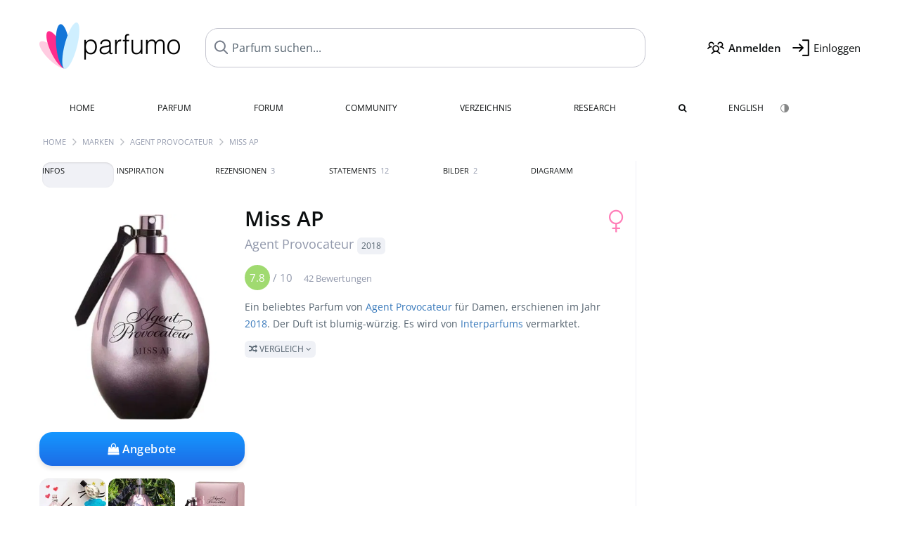

--- FILE ---
content_type: text/html; charset=UTF-8
request_url: https://www.parfumo.de/Parfums/Agent_Provocateur/Miss_AP
body_size: 19391
content:

<!DOCTYPE html>

<html lang="de">

	<head>
		
		<meta name="google-site-verification" content="ItH5ictbDfUe3vwc75Dr7KZ3IfKc63MtwV973JwNP_Q">				<meta name="p:domain_verify" content="79c9b1baaf16bed67e4ba17dde6eee91"/>
		<meta name="fo-verify" content="48fe1994-cec3-46d7-8168-e8f1a7f889ef">
		<meta charset="utf-8">
				<meta name="viewport" content="width=device-width, initial-scale=1.0, viewport-fit=cover">
		<meta name="description" content="Miss AP Agent Provocateur:  beliebtes Parfum von 2018 mit blumig-würzigem Duft ✓ Echte Bewertungen & wie es duftet » Mehr erfahren">
<meta name="keywords" content="Miss AP, Agent Provocateur, Review, Rezension, Testbericht, Duftbeschreibung, Duftpyramide, Parfumkritik">
<link rel="alternate" hreflang="en" href="https://www.parfumo.com/Perfumes/Agent_Provocateur/Miss_AP">
<link rel="alternate" hreflang="de" href="https://www.parfumo.de/Parfums/Agent_Provocateur/Miss_AP">
<meta property="og:title" content="Miss AP von Agent Provocateur">
<meta property="og:url" content="https://www.parfumo.de/Parfums/Agent_Provocateur/Miss_AP">
	<meta property="og:image" content="https://media.parfumo.com/perfume_social/9f/9f8500-miss-ap-agent-provocateur_1200.jpg?format=jpg&quality=90">
<meta property="og:description" content="Ein beliebtes Parfum von Agent Provocateur für Damen, erschienen im Jahr 2018. Der Duft ist blumig-würzig. Es wird von Interparfums vermarktet.  Vergleich ">
<meta property="fb:app_id" content="579271048801671">
<meta property="og:site_name" content="Parfumo">				<meta name="theme-color" content="#f0f1f6">				<link rel="preload" href="https://assets.parfumo.de/css/_style_defer10800.css" as="style" onload="this.onload=null;this.rel='stylesheet'">
<noscript><link rel="https://assets.parfumo.de/css/_style_defer10800.css" href="styles.css"></noscript>
<link rel="stylesheet" href="https://assets.parfumo.de/css/_style10800.css">


		<link rel="apple-touch-icon" sizes="57x57" href="https://images.parfumo.de/favi/apple-icon-57x57.png">
<link rel="apple-touch-icon" sizes="60x60" href="https://images.parfumo.de/favi/apple-icon-60x60.png">
<link rel="apple-touch-icon" sizes="72x72" href="https://images.parfumo.de/favi/apple-icon-72x72.png">
<link rel="apple-touch-icon" sizes="76x76" href="https://images.parfumo.de/favi/apple-icon-76x76.png">
<link rel="apple-touch-icon" sizes="114x114" href="https://images.parfumo.de/favi/apple-icon-114x114.png">
<link rel="apple-touch-icon" sizes="120x120" href="https://images.parfumo.de/favi/apple-icon-120x120.png">
<link rel="apple-touch-icon" sizes="144x144" href="https://images.parfumo.de/favi/apple-icon-144x144.png">
<link rel="apple-touch-icon" sizes="152x152" href="https://images.parfumo.de/favi/apple-icon-152x152.png">
<link rel="apple-touch-icon" sizes="180x180" href="https://images.parfumo.de/favi/apple-icon-180x180.png">
<link rel="icon" type="image/png" sizes="192x192"  href="https://images.parfumo.de/favi/android-icon-192x192.png">
<link rel="icon" type="image/png" sizes="32x32" href="https://images.parfumo.de/favi/favicon-32x32.png">
<link rel="icon" type="image/png" sizes="96x96" href="https://images.parfumo.de/favi/favicon-96x96.png">
<link rel="icon" type="image/png" sizes="16x16" href="https://images.parfumo.de/favi/favicon-16x16.png">
<meta name="msapplication-TileColor" content="#ffffff">
<meta name="msapplication-TileImage" content="https://images.parfumo.de/favi/ms-icon-144x144.png">
<meta name="theme-color" content="#ffffff">	
		<script>
	function _typeof(t) {
		return (_typeof = "function" == typeof Symbol && "symbol" == typeof Symbol.iterator ? function(t) {
			return typeof t
		} : function(t) {
			return t && "function" == typeof Symbol && t.constructor === Symbol && t !== Symbol.prototype ? "symbol" : typeof t
		})(t)
	}! function() {
		for (var t, e, o = [], n = window, r = n; r;) {
			try {
				if (r.frames.__tcfapiLocator) {
					t = r;
					break
				}
			} catch (t) {}
			if (r === n.top) break;
			r = n.parent
		}
		t || (function t() {
			var e = n.document,
				o = !!n.frames.__tcfapiLocator;
			if (!o)
				if (e.body) {
					var r = e.createElement("iframe");
					r.style.cssText = "display:none", r.name = "__tcfapiLocator", e.body.appendChild(r)
				} else setTimeout(t, 5);
			return !o
		}(), n.__tcfapi = function() {
			for (var t = arguments.length, n = new Array(t), r = 0; r < t; r++) n[r] = arguments[r];
			if (!n.length) return o;
			"setGdprApplies" === n[0] ? n.length > 3 && 2 === parseInt(n[1], 10) && "boolean" == typeof n[3] && (e = n[3], "function" == typeof n[2] && n[2]("set", !0)) : "ping" === n[0] ? "function" == typeof n[2] && n[2]({
				gdprApplies: e,
				cmpLoaded: !1,
				cmpStatus: "stub"
			}) : o.push(n)
		}, n.addEventListener("message", (function(t) {
			var e = "string" == typeof t.data,
				o = {};
			if (e) try {
				o = JSON.parse(t.data)
			} catch (t) {} else o = t.data;
			var n = "object" === _typeof(o) ? o.__tcfapiCall : null;
			n && window.__tcfapi(n.command, n.version, (function(o, r) {
				var a = {
					__tcfapiReturn: {
						returnValue: o,
						success: r,
						callId: n.callId
					}
				};
				t && t.source && t.source.postMessage && t.source.postMessage(e ? JSON.stringify(a) : a, "*")
			}), n.parameter)
		}), !1))
	}();
</script>

<script>
	window._sp_queue = [];
	window._sp_ = {
		config: {
			accountId: 1061,
			baseEndpoint: 'https://cdn.privacy-mgmt.com',

			gdpr: {},
			events: {
				onMessageChoiceSelect: function() {
					console.log('[event] onMessageChoiceSelect', arguments);
				},
				onMessageReady: function() {
					console.log('[event] onMessageReady', arguments);
				},
				onMessageChoiceError: function() {
					console.log('[event] onMessageChoiceError', arguments);
				},
				onPrivacyManagerAction: function() {
					console.log('[event] onPrivacyManagerAction', arguments);
				},
				onPMCancel: function() {
					console.log('[event] onPMCancel', arguments);
				},
				onMessageReceiveData: function() {
					console.log('[event] onMessageReceiveData', arguments);
				},
				onSPPMObjectReady: function() {
					console.log('[event] onSPPMObjectReady', arguments);
				},
				onConsentReady: function(consentUUID, euconsent) {
					console.log('[event] onConsentReady', arguments);
				},
				onError: function() {
					console.log('[event] onError', arguments);
				},
			}
		}
	}
</script>
<script src="https://cdn.privacy-mgmt.com/unified/wrapperMessagingWithoutDetection.js" async></script>
<script>
	var uuSymplr, allCookiesSymplr = document.cookie.split(";").map((e => e.split("="))).reduce(((e, [i, o]) => ({
		...e,
		[i.trim()]: decodeURIComponent(o)
	})), {});

	function createCookieSymplr(e, i) {
		var o = e;
		if (void 0 === (uuSymplr = allCookiesSymplr.uniqueUser)) {
			let e = (Date.now() + window.navigator.userAgent + websiteSymplr).toString();
			uuSymplr = sha256(e), document.cookie = `uniqueUser=${uuSymplr};max-age=31536000;path=/;SameSite=Strict; Secure`
		}
		if (o) {
			var u = allCookiesSymplr.uniqueUserLi;
			void 0 === u && (u = sha256(i), document.cookie = `uniqueUserLi=${u};max-age=31536000;path=/;SameSite=Strict; Secure`), uuSymplr = u
		} else document.cookie = "uniqueUserLi=; max-age=0"
	}
</script>

	<script>
		var dataLayer = [];
		dataLayer.push({
			'seite': 'parfumo.de'
		});
		dataLayer.push({
			'ads': 'true'
		});
					dataLayer.push({
				'video': 'false'
			});
							if (window.innerWidth <= 450) {
				dataLayer.push({
					'sonderanzeigen': 'true'
				});
			} else {
				dataLayer.push({
					'sonderanzeigen': 'false'
				});
			}
					</script>
	<script async src="https://cdns.symplr.de/parfumo.de/parfumo.js"></script>

							<script async src="https://www.googletagmanager.com/gtag/js?id=G-DVZQF4Y622"></script>
		<script>
			window.dataLayer = window.dataLayer || [];
			function gtag() {
				dataLayer.push(arguments);
			}
			gtag('js', new Date());
			gtag('config', 'G-DVZQF4Y622');
		</script>
	
				<title>Miss AP von Agent Provocateur » Meinungen & Duftbeschreibung</title>
			</head>

<body>

<div id="disable_div"></div>


	<div class="header-wrapper">
		<header>
			<div class="header-v2" id="page-top">

	<div class="pre-nav flex">

		<div class="left">
			<div class="logo-holder-v2" itemscope itemtype="https://schema.org/Organization">
				<a href="https://www.parfumo.de" itemprop="url"><img src="https://images.parfumo.de/logos/logo.png" class="logo-v2" alt="Parfumo - Die Parfum-Community" itemprop="logo"></a>
			</div>
		</div>
		<!-- end left -->

		<div id="search-top" class="middle search hide-mobile">
			<form action="https://www.parfumo.de/s_perfumes_x.php" method="get" class="form-s-ext">
				<input type="hidden" name="in" value="1">
				<div class="search-top-a">
					<input id="s_top" class="action-livesearch" data-wearing-perfume-id="0" name="filter" type="text" value="" spellcheck="false" autocomplete="off" placeholder="Parfum suchen..." aria-label="Parfum suchen..."><button type="submit" class="btn-s-ext"><i class="fa fa-angle-right"></i></button>
				</div>
			</form>
			<div id="livesearch"></div>
		</div>
		<!-- end middle -->

		<div class="right">
			<div class="header-icons flex">
				<div class="icon search pointer" onclick="toggleSearch()"></div>
				<div class="icon login-reg register pointer"><a href="https://www.parfumo.de/account/register" class="black"><span class="bold">Anmelden</span></a></div>
				<div id="login-btn" class="icon login-reg login pointer black"><span>Einloggen</span></div>
				<div id="sb-btn" class="icon sb pointer"></div>
			</div>
		</div>
		<!-- end right -->

	</div>
	<!-- end pre-nav -->

	<div class="nav-container">
		<nav class="navi">
			<a href="https://www.parfumo.de" class="">Home</a>
			<a href="https://www.parfumo.de/Parfums" class="">Parfum</a>
			<a href="https://www.parfumo.de/forums" class="">Forum</a>
			<a href="https://www.parfumo.de/Community" class="">Community</a>
			<a href="https://www.parfumo.de/Marken" class="">Verzeichnis</a>
			<a href="https://www.parfumo.de/fdb" class="research" title="Research">Research</a>
			<a href="https://www.parfumo.de/search?show_search=1" class=""><i class="fa fa-search" title="Erweiterte Suche"></i></a>
			<div>
			<a href="https://www.parfumo.com/Perfumes/Agent_Provocateur/Miss_AP" class="secondary">English</a>
					<a href="#" class="action_darkmode secondary" title="Dark Mode"><img src="https://images.parfumo.de/nav_darkmode.png" alt="Dark Mode" class="navi_icon"><span class="hide-desktop"> Dark</span></a>
	</div>
		</nav>
	</div>
</div>

<div class="nav-bottom cb"></div>

<div class="login-container grey-box mt-0-5 hide">
	<div class="login-container-form">
		<div class="text-lg bold mt-2 mb-1">Einloggen</div>
		<form action="https://www.parfumo.de/board/login.php" method="post">
			<input type="hidden" name="autologin" value="checked">
			<input type="hidden" name="login" value="Login">
			<input type="hidden" name="redirect" value="">			<div class="pb-1">
				<input type="text" placeholder="Benutzername" name="username" id="username" class="uk-input"><br>
				<input type="password" placeholder="Passwort" name="password" id="password" class="uk-input" style="margin-top: 4px;"><br>
				<button class="pbtn pbtn-blue login-btn w-100 mt-1" type="submit">Einloggen</button>
				<div class="cb"></div>
				<div class="mt-1"><a href="https://www.parfumo.de/account/password_forgot">Passwort vergessen?</a></div>
				<div class="mt-1"><a href=" https://www.parfumo.de/account/register">Neues Konto erstellen</a></div>
			</div>
		</form>
	</div>
</div>
<div class="nav-bottom cb"></div>
		</header>
	</div>

			<div class="bc_wrapper"><div id="bc_holder" class="flex w-100"><div class="bc_link"><a href="https://www.parfumo.de">Home</a></div><div class="bc_sep"></div><div class="bc_link"><a href="https://www.parfumo.de/Marken">Marken</a></div><div class="bc_sep"></div><div class="bc_link"><a href="https://www.parfumo.de/Parfums/Agent_Provocateur">Agent Provocateur</a></div><div class="bc_sep"></div><div class="bc_link">Miss AP</div></div></div>
	
	<div class="body-wrapper w-100">

		<div class="page-wrapper">
<div class="content_wrapper">

	<div class="main">
		<div class="ptabs-container ptabs-pd ptabs-nowrap ptabs-force-scroll ptabs-scrollable mb-2"><button class="scroll-button-l">&#xf104;</button><div class="fade-left"></div><nav class="flex ptabs "><div class="active action_order_pd" data-order="1,2,3,4,5,6,7,8"><span>Infos</span></div><div class="action_order_pd" data-order="2,1,3,4,5,6,7,8"><span>Inspiration</span></div><div class="action_order_pd action_tab_reviews" data-order="3,1,2,4,5,6,7,8"><span>Rezensionen <span class="ptab-cnt text-3xs lightgrey">3</span></span></div><div class="action_order_pd action_tab_statements" data-order="4,1,2,3,5,6,7,8"><span>Statements <span class="ptab-cnt text-3xs lightgrey">12</span></span></div><div class="action_order_pd action_tab_photos" data-order="7,1,2,3,4,5,6,8"><span>Bilder <span class="ptab-cnt text-3xs lightgrey">2</span></span></div><div class="action_order_pd action_order_classification" data-order="5,1,2,3,4,6,7,8"><span>Diagramm</span></div></nav><div class="fade-right"></div><button class="scroll-button-r">&#xf105;</button></div>
<div class="mb-3" itemscope itemtype="http://schema.org/Product" >
	<div id="pd_order">

		<div id="pd_inf" class="pd_order" data-index="1">

			<main>
	
	<div class="perfume-details-layout">
		<div class="p_images_section">
				<div class="p_image_wrapper">
		<div id="p_image_holder" class="text-center">

																<a href="https://media.parfumo.com/perfumes/9f/9f8500-miss-ap-agent-provocateur_1200.jpg?width=480&aspect_ratio=1:1" class="p_img">						<img src="https://media.parfumo.com/perfumes/9f/9f8500-miss-ap-agent-provocateur_1200.jpg?width=480&aspect_ratio=1:1" alt="Miss AP von Agent Provocateur" title="Miss AP von Agent Provocateur" class="p-main-img" fetchpriority="high" itemprop="image">
						</a>												
						
			<div class="comp_pr_box">
																						<a href="https://www.parfumo.de/Parfums/Agent_Provocateur/Miss_AP/prices?ref=cGRfZGVza3RvcA==&btn=vari2" class="comp_pr_btn comp_pr_btn_off2 pointer"><i class="fa fa-shopping-bag" aria-hidden="true"></i> Angebote</a>
																		</div>

		</div>

		<div class="comp_pr_box_mob">
			<div>
																						<a href="https://www.parfumo.de/Parfums/Agent_Provocateur/Miss_AP/prices?ref=cGRfbW9iaWxl&btn=vari1" class="comp_pr_btn comp_pr_btn_off1 pointer"><i class="fa fa-shopping-cart" aria-hidden="true"></i> Angebote</a>
																		</div>
			<div>
						<div class="aff_images">
			

	<div class="btn_aff"><a href="https://www.ebay.com/sch/180345/i.html?_from=R40&_nkw=Agent%2BProvocateur%2BMiss%2BAP&mkcid=1&mkrid=711-53200-19255-0&siteid=0&campid=5337977657&toolid=20008&mkevt=1" rel="noopener" target="_blank"><img src="https://images.parfumo.de/affi/eb1_de.png" alt="Suchen" class="ea"></a></div>

	<div class="btn_aff"><a href="https://www.amazon.com/gp/search?ie=UTF8&tag=parfumrnet-20&linkCode=ur2&linkId=dd373524ed33d6512f03a03199f228a0&camp=1789&creative=9325&index=beauty&keywords=Agent+Provocateur+Miss+AP" rel="noopener" target="_blank"><img src="https://images.parfumo.de/affi/ama1.png" alt="" class="ea"></a></div>
							<a href="https://www.parfumo.de/Parfums/Agent_Provocateur/Miss_AP/prices?ref=YmFy" class="btn_aff_more text-sm grey nowrap pointer">Mehr <i class="fa fa-angle-right ml-0-5" aria-hidden="true"></i></a>		</div>
					<div class="lightgrey text-3xs">Käufe über Links auf unserer Website, etwa dem eBay Partner Network, können uns Provision einbringen.</div>
					</div>
		</div>
		</div>

		
		<div id="prices" class="magic_modal"></div>

			<div class="p_imagery_holder w-100 size-normal">
						<a class="imagery_item" href="https://media.parfumo.com/user_imagery/33/33_08500fd05cd887fd42adac708426428b77e6751d_1200.jpg" data-theid="ui184825" title="Es war lange still um mich... Viel Chaos in meinem Leben. Das ist kein besonderes Bild , aber ein Andenken an mein kleines Kind dass ich vor kurzem verloren habe. (von JulieFä91)">
					<img src="https://media.parfumo.com/user_imagery/33/33_08500fd05cd887fd42adac708426428b77e6751d_1200.jpg?width=170&aspect_ratio=1:1" alt="Es war lange still um mich... Viel Chaos in meinem Leben. Das ist kein besonderes Bild , aber ein Andenken an mein kleines Kind dass ich vor kurzem verloren habe. (von JulieFä91)">
				</a>
							<a class="imagery_item" href="https://media.parfumo.com/user_imagery/70/70_9bfb752a2aaa553995e198765d65c1c2b993e884_1200.jpg" data-theid="ui255210" title=" (von Sanja00)">
					<img src="https://media.parfumo.com/user_imagery/70/70_9bfb752a2aaa553995e198765d65c1c2b993e884_1200.jpg?width=170&aspect_ratio=1:1" alt=" (von Sanja00)">
				</a>
								<a class="imagery_item" id="thumb226399" href="https://media.parfumo.com/perfume_imagery/57/579950-miss-ap-agent-provocateur_1200.jpg" data-theid="226399" title="">
				<img src="https://media.parfumo.com/perfume_imagery/57/579950-miss-ap-agent-provocateur_1200.jpg?width=170&aspect_ratio=1:1" alt="">
			</a>
			</div>
	
		</div>

		<div class="p_details_container">
			<div class="p_details_section">
				<div class="p_gender_big lightpink fr pl-0-5 mt-0-5"><i class="fa fa-venus"></i></div>				<h1 class="p_name_h1" itemprop="name">Miss AP <span itemprop="brand" itemscope itemtype="http://schema.org/Brand"><span class="p_brand_name nobold"><a href="https://www.parfumo.de/Parfums/Agent_Provocateur" itemprop="url" class="lightgrey"><span itemprop="name">Agent Provocateur</span></a> <a href="https://www.parfumo.de/Erscheinungsjahre/2018" class="lightgrey"><span class="label_a">2018</span></a>  </span></span></h1>																							</div>

			<div class="p_details_section_second">
																										
			
							<div itemprop="aggregateRating" itemscope itemtype="http://schema.org/AggregateRating" class="lightgrey"><span itemprop="ratingValue" class="ratingvalue r7">7.8</span> / <span itemprop="bestRating" class="pr-1">10</span>
					<span class="text-xs"><span itemprop="ratingCount">42 Bewertungen</span>
						<meta itemprop="worstRating" content="0">
						<meta itemprop="reviewCount" content="3">
				</div>
			
			
			<div class="p_details_desc grey text-sm leading-6 mt-1 mb-2">
				<span itemprop="description">Ein beliebtes Parfum von <a href="https://www.parfumo.de/Parfums/Agent_Provocateur">Agent Provocateur</a> für Damen, erschienen im Jahr <a href="https://www.parfumo.de/Erscheinungsjahre/2018">2018</a>. Der Duft ist blumig-würzig. Es wird von <a href="https://www.parfumo.de/makers/Interparfums">Interparfums</a> vermarktet.<br> <span class="p_compare label_a upper pointer mt-1" data-perfume-id="124274" data-perfume-name="Miss AP" data-brand-name="Agent Provocateur" data-brand-url="Agent_Provocateur" data-perfume-url="Miss_AP"><i class="fa fa-random" aria-hidden="true"></i> Vergleich <i class="fa fa-angle-down" aria-hidden="true"></i></span</span>
			</div>

			<div id="comparison_search_container" class="mt-1 mb-1 hide">
				<div class="grey-box">
					<input type="text" id="comparison_search_input" class="uk-input" autocomplete="off" placeholder="Parfum zum Vergleichen suchen..." onkeyup="showResultComparison(event)">

					<div id="comparison_suggestions" class="hide">
						<div class="text-2xs lightgrey upper mb-1 mt-2">Ähnliche Düfte</div>
						<div id="comparison_sim_wrapper" class="comparison_sim_grid"></div>
					</div>

					<div class="ls_popup_wrap">
						<div class="ls_popup" id="comparison_search_results"></div>
					</div>
				</div>
			</div>

							<div class="ab_wrapper_desktop w-100">
					<div class="ab_holder_desktop">
						<div class="mt-2 mb-2 ab_260"><div class="" id="parfumo_incontent_1"></div></div>					</div>
				</div>
						<div class="ab_wrapper_mobile">
				<div class="ab_holder_mobile">
					<div class="mt-2 mb-3"><div class="" id="parfumo_medium_rectangle_2"></div></div>				</div>
			</div>

			<div class="aff-bar-desktop mt-1 mb-1">
											<div class="aff_images">
			

	<div class="btn_aff"><a href="https://www.ebay.com/sch/180345/i.html?_from=R40&_nkw=Agent%2BProvocateur%2BMiss%2BAP&mkcid=1&mkrid=711-53200-19255-0&siteid=0&campid=5337977657&toolid=20008&mkevt=1" rel="noopener" target="_blank"><img src="https://images.parfumo.de/affi/eb1_de.png" alt="Suchen" class="ea"></a></div>

	<div class="btn_aff"><a href="https://www.amazon.com/gp/search?ie=UTF8&tag=parfumrnet-20&linkCode=ur2&linkId=dd373524ed33d6512f03a03199f228a0&camp=1789&creative=9325&index=beauty&keywords=Agent+Provocateur+Miss+AP" rel="noopener" target="_blank"><img src="https://images.parfumo.de/affi/ama1.png" alt="" class="ea"></a></div>
							<a href="https://www.parfumo.de/Parfums/Agent_Provocateur/Miss_AP/prices?ref=YmFy" class="btn_aff_more text-sm grey nowrap pointer">Mehr <i class="fa fa-angle-right ml-0-5" aria-hidden="true"></i></a>		</div>
					<div class="lightgrey text-3xs">Käufe über Links auf unserer Website, etwa dem eBay Partner Network, können uns Provision einbringen.</div>
									</div>

			
	<div class="flex flex-space-between">
		<div>
			<h2 class="action_order_pd text-lg bold mb-1 pointer" data-order="5,1,2,3,4,6,7">Duftrichtung</h2>
			<div class="mb-3 pointer">
				<span class="action_order_pd flex flex-wrap" data-order="5,1,2,3,4,6,7"><div class="s-circle-container mb-0-5"><div class="s-circle s-circle_l zoom-in" style="background: #dddddd"></div><div class="text-xs grey">Blumig</div></div><div class="s-circle-container mb-0-5"><div class="s-circle s-circle_l zoom-in" style="background: #9bbcb7"></div><div class="text-xs grey">Würzig</div></div><div class="s-circle-container mb-0-5"><div class="s-circle s-circle_m zoom-in" style="background: #c16692"></div><div class="text-xs grey">Orientalisch</div></div><div class="s-circle-container mb-0-5"><div class="s-circle s-circle_m zoom-in" style="background: #e7c7e0"></div><div class="text-xs grey">Pudrig</div></div><div class="s-circle-container mb-0-5"><div class="s-circle s-circle_s zoom-in" style="background: #d79785"></div><div class="text-xs grey">Holzig</div></div></span>
			</div>
		</div>
					<div class="action_smell smell_it_container">
				<button class="smell_it flex pointer">
					<div class="smell_it_text">
						<span class="smell_it_line bold">SMELL</span>
						<span class="smell_it_line smell_it_ampersand text-sm opacity-50 nobold">&amp;</span>
						<span class="smell_it_line bold">FEEL <i class="fa fa-angle-right"></i></span>
					</div>
				</button>
			</div>
			</div>

	<div class="flex vm mb-1">
		<h2 class="text-lg bold">Duftpyramide</h2>
	</div>
	<div class="notes_list mb-2">
													<div class="pyramid_block nb_t w-100 mt-2">
					<div class="left text-sm upper grey vt nowrap">
						<img src="https://images.parfumo.de/pyr_top.png" alt="Kopfnote" class="pyramid-icon"> Kopfnote					</div>
					<div class="right"><span class="clickable_note_img notefont5" data-nt="t" data-n_id="2408"><span class="nowrap pointer"><img src="https://media.parfumo.com/notes/85/85_0113bac7bba55d5d03295c74ec7b6f377176a8f9_1200.jpg?width=50&aspect_ratio=1:1" alt="rosa Pfeffer" loading="lazy" class="np np5">rosa Pfeffer</span></span> <span class="clickable_note_img notefont1" data-nt="t" data-n_id="3115"><span class="nowrap pointer"><img src="https://media.parfumo.com/notes/de/de_7f56081ec0250e8d5b58f00190e7f0704aa20699_1200.jpg?width=44&aspect_ratio=1:1" alt="Ylang-Ylang" loading="lazy" class="np np1">Ylang-Ylang</span></span> </div>
				</div>
												<div class="pyramid_block nb_m w-100 mt-2">
					<div class="left text-sm upper grey vt nowrap">
						<img src="https://images.parfumo.de/pyr_middle.png" alt="Herznote" class="pyramid-icon"> Herznote					</div>
					<div class="right"><span class="clickable_note_img notefont2" data-nt="m" data-n_id="8285"><span class="nowrap pointer"><img src="https://media.parfumo.com/notes/1f/1f_e8e83d825c17be005e2c8a4cd21daad8657da2fa_1200.jpg?width=44&aspect_ratio=1:1" alt="Bourbon-Rosengeranie" loading="lazy" class="np np2">Bourbon-Rosengeranie</span></span> <span class="clickable_note_img notefont1" data-nt="m" data-n_id="2412"><span class="nowrap pointer"><img src="https://media.parfumo.com/notes/3d/3d_4c13f1ff330b3582ca8c2a599202af64b1b1c8f2_1200.jpg?width=44&aspect_ratio=1:1" alt="Rose" loading="lazy" class="np np1">Rose</span></span> </div>
				</div>
												<div class="pyramid_block nb_b w-100 mt-2">
					<div class="left text-sm upper grey vt nowrap">
						<img src="https://images.parfumo.de/pyr_base.png" alt="Basisnote" class="pyramid-icon"> Basisnote					</div>
					<div class="right"><span class="clickable_note_img notefont3" data-nt="b" data-n_id="2173"><span class="nowrap pointer"><img src="https://media.parfumo.com/notes/4e/4e_e14b781e48c9846dafa8d844b5e11c53f35ee0cf_1200.jpg?width=46&aspect_ratio=1:1" alt="Patchouli" loading="lazy" class="np np3">Patchouli</span></span> <span class="clickable_note_img notefont1" data-nt="b" data-n_id="72"><span class="nowrap pointer"><img src="https://media.parfumo.com/notes/eb/eb_aeb26be1d940fe7a385982b012d783ca92ade00f_1200.jpg?width=44&aspect_ratio=1:1" alt="Amber" loading="lazy" class="np np1">Amber</span></span> <span class="clickable_note_img notefont1" data-nt="b" data-n_id="2514"><span class="nowrap pointer"><img src="https://media.parfumo.com/notes/a9/a9_3c7e6445b9f9c729ca3f471160bdf9c386f840c6_1200.jpg?width=44&aspect_ratio=1:1" alt="Sandelholz" loading="lazy" class="np np1">Sandelholz</span></span> </div>
				</div>
						</div>
	
									
			<div class="text-lg bold mb-1">Bewertungen</div>
		<div class="flex flex-wrap">
	
		
			<div class="barfiller_element rating-details pointer" data-type="scent" data-color="blue" data-voting_distribution="eyIwIjowLCIxMCI6MCwiMjAiOjAsIjMwIjowLCI0MCI6MSwiNTAiOjIsIjYwIjozLCI3MCI6MTEsIjgwIjoxNCwiOTAiOjgsIjEwMCI6M30=" data-total_votings="78.333" data-p_id="124274" data-h="e427c7e888a1d4b435e81f8147d31cb8" data-block="1">
				<div class="text-xs upper blue">Duft</div>
									<div id="bar" class="barfiller barfillerbg_color">
						<span style="opacity:0.98" class="fill barfiller_color_scent" data-percentage="78.333"></span>
						<div class="w-100 nowrap">
							<span class="pr-0-5 text-lg bold blue">7.8</span><span class="lightgrey text-2xs upper">42 Bewertungen</span>
							<i class="fa fa-angle-down text-lg lightgrey fr" aria-hidden="true"></i>
						</div>
					</div>
							</div>
			
		
			<div class="barfiller_element rating-details pointer" data-type="durability" data-color="pink" data-voting_distribution="eyIwIjowLCIxMCI6MCwiMjAiOjAsIjMwIjoxLCI0MCI6MSwiNTAiOjAsIjYwIjowLCI3MCI6OSwiODAiOjE2LCI5MCI6NiwiMTAwIjo1fQ==" data-total_votings="79.474" data-p_id="124274" data-h="e427c7e888a1d4b435e81f8147d31cb8" data-block="2">
				<div class="text-xs upper pink">Haltbarkeit</div>
									<div id="bar_dur" class="barfiller barfillerbg_color_dur">
						<span style="opacity:0.99" class="fill barfiller_color_durability" data-percentage="79.474"></span>
						<div class="w-100 nowrap">
							<span class="pr-0-5 text-lg bold pink">7.9</span><span class="lightgrey text-2xs upper">38 Bewertungen</span>
							<i class="fa fa-angle-down text-lg lightgrey fr" aria-hidden="true"></i>
						</div>
					</div>
							</div>
			
		
			<div class="barfiller_element rating-details pointer" data-type="sillage" data-color="purple" data-voting_distribution="eyIwIjowLCIxMCI6MCwiMjAiOjEsIjMwIjowLCI0MCI6MCwiNTAiOjEsIjYwIjo0LCI3MCI6MTEsIjgwIjoxNywiOTAiOjMsIjEwMCI6Mn0=" data-total_votings="74.615" data-p_id="124274" data-h="e427c7e888a1d4b435e81f8147d31cb8" data-block="3">
				<div class="text-xs upper purple">Sillage</div>
									<div id="bar_sillage" class="barfiller barfillerbg_color_sillage">
						<span style="opacity:0.95" class="fill barfiller_color_sillage" data-percentage="74.615"></span>
						<div class="w-100 nowrap">
							<span class="pr-0-5 text-lg bold purple">7.5</span><span class="lightgrey text-2xs upper">39 Bewertungen</span>
							<i class="fa fa-angle-down text-lg lightgrey fr" aria-hidden="true"></i>
						</div>
					</div>
							</div>
			
		
			<div class="barfiller_element rating-details pointer" data-type="bottle" data-color="green" data-voting_distribution="eyIwIjowLCIxMCI6MCwiMjAiOjAsIjMwIjowLCI0MCI6MSwiNTAiOjMsIjYwIjoyLCI3MCI6OCwiODAiOjE2LCI5MCI6MTAsIjEwMCI6Mn0=" data-total_votings="77.381" data-p_id="124274" data-h="e427c7e888a1d4b435e81f8147d31cb8" data-block="4">
				<div class="text-xs upper green">Flakon</div>
									<div id="bar_bottle" class="barfiller barfillerbg_color_bottle">
						<span style="opacity:0.97" class="fill barfiller_color_bottle" data-percentage="77.381"></span>
						<div class="w-100 nowrap">
							<span class="pr-0-5 text-lg bold green">7.7</span><span class="lightgrey text-2xs upper">42 Bewertungen</span>
							<i class="fa fa-angle-down text-lg lightgrey fr" aria-hidden="true"></i>
						</div>
					</div>
							</div>
			
		
			<div class="barfiller_element rating-details pointer" data-type="pricing" data-color="grey" data-voting_distribution="eyIwIjowLCIxMCI6MCwiMjAiOjAsIjMwIjowLCI0MCI6MCwiNTAiOjIsIjYwIjowLCI3MCI6MywiODAiOjQsIjkwIjo2LCIxMDAiOjl9" data-total_votings="86.25" data-p_id="124274" data-h="e427c7e888a1d4b435e81f8147d31cb8" data-block="5">
				<div class="text-xs upper grey">Preis-Leistungs-Verhältnis</div>
									<div id="bar_pricing" class="barfiller barfillerbg_color_pricing">
						<span style="opacity:1.06" class="fill barfiller_color_pricing" data-percentage="86.25"></span>
						<div class="w-100 nowrap">
							<span class="pr-0-5 text-lg bold grey">8.6</span><span class="lightgrey text-2xs upper">24 Bewertungen</span>
							<i class="fa fa-angle-down text-lg lightgrey fr" aria-hidden="true"></i>
						</div>
					</div>
							</div>
			
	</div>
	

			<div class="lightgrey text-2xs leading-6">Eingetragen von <a href="https://www.parfumo.de/Benutzer/Anessa/Research" class="lightgrey">Anessa</a> · letzte Aktualisierung am 06.06.2025.</div>
			<div class="mb-1">
				<span class="text-3xs lightgrey2 upper pointer" onclick="toggleResearchInfo(124274, 'e427c7e888a1d4b435e81f8147d31cb8')"><i class="fa fa-check-circle"></i> Quellenbasiert & geprüft <i class="fa fa-angle-down arr-research-info"></i></span>
			</div>
			<div id="research_info_box" class="grey-box mb-1" style="display:none;"></div>

		</div>
		</div>
	</div>

	<div class="cb" id="edit"></div>

			
</main>





							<div class="ptabs-container pd-nav ptabs-invert mt-1 mb-1"><nav class="flex ptabs "><div><a href="https://www.parfumo.de/action/dologin"><img src="https://images.parfumo.de/icon_collection_36.png" alt="Sammlung" class="ptab-image"> Sammlung</a></div><div><a href="https://www.parfumo.de/action/dologin"><img src="https://images.parfumo.de/icon_rate_36.png" alt="Bewerten" class="ptab-image"> Bewerten</a></div><div class="pd_inspiration" data-o="inspiration"><span><img src="https://images.parfumo.de/icon_inspiration_36.png" alt="Inspiration" class="ptab-image"> Inspiration</span></div><div><a href="https://www.parfumo.de/action/dologin"><img src="https://images.parfumo.de/icon_classify_36.png" alt="Einordnen" class="ptab-image"> Einordnen</a></div><div><a href="https://www.parfumo.de/action/dologin"><img src="https://images.parfumo.de/icon_notes_36.png" alt="Notizen" class="ptab-image"> Notizen</a></div><div><a href="https://www.parfumo.de/action/dologin"><img src="https://images.parfumo.de/icon_spray_2_36.png" alt="Tracker" class="ptab-image"> Tracker</a></div></nav></div>			
			
		</div>

					<div class="pd_order" data-index="2">
<div class="mt-3 pointer">
	<h2 class="text-2xl"><span class="hl_inspiration">Duftet ähnlich</span></h2>
	<div class="hl_inspiration_sub lightgrey mb-1">Womit der Duft vergleichbar ist</div>
</div>

<div id="inspiration"></div>

<div class="ptabs-container ptabs-micros tabs-inspiration ptabs-scrollable mb-0-5"><button class="scroll-button-l">&#xf104;</button><div class="fade-left"></div><nav class="flex ptabs "><div class="active action_inspiration" data-type="similar" data-title="Duftet ähnlich" data-sub_title="Womit der Duft vergleichbar ist"><span><img src="https://images.parfumo.de/icon_similar_36.png" alt="Ähnlich" class="ptab-image"> Ähnlich</span></div><div class="action_inspiration" data-type="layer" data-title="Gut zu layern" data-sub_title="Womit der Duft gut zusammenpasst"><span><img src="https://images.parfumo.de/icon_layer_36.png" alt="Layern" class="ptab-image"> Layern</span></div><div class="action_inspiration" data-type="tags" data-title="Assoziationen" data-sub_title="Woran der Duft erinnert"><span><img src="https://images.parfumo.de/icon_tags_36.png" alt="Assoziationen" class="ptab-image"> Assoziationen</span></div></nav><div class="fade-right"></div><button class="scroll-button-r">&#xf105;</button></div>
<div id="inspiration_holder">
	<div class="ptabs-container ptabs-micro ptabs-nowrap ptabs-mobile-left mb-0-5"><nav class="flex ptabs "><div class="active action_similar" data-type="top"><span>Top</span></div><div class="action_similar" data-type="all"><span>Alle <span class="ptab-cnt text-3xs lightgrey">9</span></span></div><div class="action_similar_my" data-type="my"><a href="https://www.parfumo.de/action/dologin"><i class="fa fa-plus"></i> Mein Vorschlag</a></div></nav></div>

	<div id="sim_holder" class="grey-box mb-2">
		<div id="sim_wrapper" class="sim_grid">
			<div class="sim_item text-center mr-2 mt-0-5 pointer" data-p_id="124274" data-s_id="11393">
	<img src="https://media.parfumo.com/perfumes/ca/ca49a9-l-agent-eau-de-parfum-agent-provocateur_1200.jpg?width=120&aspect_ratio=1:1" alt="L'Agent (Eau de Parfum) von Agent Provocateur" class="p_pic_similar circle" loading="lazy">
	<div class="barfiller barfiller_similar barfillerbg_color_similar">
		<span class="fill barfiller_color_similar" data-percentage="30.6"></span>
	</div>
	<div class="text-xs grey mt-0-5">L'Agent <span class="text-2xs upper lightgrey2"> Eau de Parfum</span></div>
</div>			<div class="sim_item text-center mr-2 mt-0-5 pointer" data-p_id="124274" data-s_id="568">
	<img src="https://media.parfumo.com/perfumes/66/66e7e0-midnight-poison-eau-de-parfum-dior_1200.jpg?width=120&aspect_ratio=1:1" alt="Midnight Poison (Eau de Parfum) von Dior" class="p_pic_similar circle" loading="lazy">
	<div class="barfiller barfiller_similar barfillerbg_color_similar">
		<span class="fill barfiller_color_similar" data-percentage="18.5"></span>
	</div>
	<div class="text-xs grey mt-0-5">Midnight Poison <span class="text-2xs upper lightgrey2"> Eau de Parfum</span></div>
</div>			<div class="sim_item text-center mr-2 mt-0-5 pointer" data-p_id="124274" data-s_id="73548">
	<img src="https://media.parfumo.com/perfumes/97/979f78-oscar-velvet-noir-oscar-de-la-renta_1200.jpg?width=120&aspect_ratio=1:1" alt="Oscar Velvet Noir von Oscar de la Renta" class="p_pic_similar circle" loading="lazy">
	<div class="barfiller barfiller_similar barfillerbg_color_similar">
		<span class="fill barfiller_color_similar" data-percentage="15"></span>
	</div>
	<div class="text-xs grey mt-0-5">Oscar Velvet Noir</div>
</div>			<div class="sim_item text-center mr-2 mt-0-5 pointer" data-p_id="124274" data-s_id="1686">
	<img src="https://media.parfumo.com/perfumes/3b/3bebbd-coco-eau-de-parfum-chanel_1200.jpg?width=120&aspect_ratio=1:1" alt="Coco (Eau de Parfum) von Chanel" class="p_pic_similar circle" loading="lazy">
	<div class="barfiller barfiller_similar barfillerbg_color_similar">
		<span class="fill barfiller_color_similar" data-percentage="5.1"></span>
	</div>
	<div class="text-xs grey mt-0-5">Coco <span class="text-2xs upper lightgrey2"> Eau de Parfum</span></div>
</div>			<div class="sim_item text-center mr-2 mt-0-5 pointer" data-p_id="124274" data-s_id="1210">
	<img src="https://media.parfumo.com/perfumes/0a/0ab3ab-dior-addict-2002-eau-de-parfum-dior_1200.jpg?width=120&aspect_ratio=1:1" alt="Dior Addict (2002) (Eau de Parfum) von Dior" class="p_pic_similar circle" loading="lazy">
	<div class="barfiller barfiller_similar barfillerbg_color_similar">
		<span class="fill barfiller_color_similar" data-percentage="4.3"></span>
	</div>
	<div class="text-xs grey mt-0-5">Dior Addict (2002) <span class="text-2xs upper lightgrey2"> Eau de Parfum</span></div>
</div>			<div class="sim_item text-center mr-2 mt-0-5 pointer" data-p_id="124274" data-s_id="1444">
	<img src="https://media.parfumo.com/perfumes/5d/5dcfa5-madness-eau-de-parfum-chopard_1200.jpg?width=120&aspect_ratio=1:1" alt="Madness (Eau de Parfum) von Chopard" class="p_pic_similar circle" loading="lazy">
	<div class="barfiller barfiller_similar barfillerbg_color_similar">
		<span class="fill barfiller_color_similar" data-percentage="3.6"></span>
	</div>
	<div class="text-xs grey mt-0-5">Madness <span class="text-2xs upper lightgrey2"> Eau de Parfum</span></div>
</div>					</div>
	</div>

	

</div>

</div>
							<div class="pd_order" data-index="3">
		
	<div id="reviews"></div>
	<div id="reviews_holder" class="mt-3 mb-3">
		<h2 class="text-2xl">Rezensionen</h2>
		<div class="lightgrey mb-1">
			3 ausführliche Duftbeschreibungen		</div>

		
		<div id="reviews_holder_reviews">
			
<article class="review review_article_147402 rounded" itemprop="review" itemscope itemtype="http://schema.org/Review">
	<div class="review_header flex" id="review_147402">

		<div class="text-sm lightgrey grey" itemprop="datePublished" content="2021-07-30">30.07.2021 - 07:01 Uhr</div>

		
			<a href="https://www.parfumo.de/Parfums/Agent_Provocateur/Miss_AP/rezensionen/147402">
		<div class="voting-nrs voting-nrs-reviews pointer">

		
							<span class="voting-icon-nr" itemprop="reviewRating" itemscope itemtype="http://schema.org/Rating">
					<meta itemprop="worstRating" content="0">
					<meta itemprop="bestRating" content="10">
					<meta itemprop="ratingValue" content="9.0">
					<span class="nr blue">9</span>Duft				</span>
			
			<span class="voting-icon-nr">
					<span class="nr red">8</span>Haltbarkeit				</span>
			
			<span class="voting-icon-nr">
					<span class="nr purple">7</span>Sillage				</span>
			
						</div>
			</a>
	
	</div>

	<div class="flex pl-1 pr-1">

		<a href="https://www.parfumo.de/Benutzer/First" class="review_user_photo" rel="nofollow"><img src="https://media.parfumo.com/user_photo/1c/1c_c8b7f83531079c024cee8b7d65af88a1e0a01160_1000.jpg?width=200&aspect_ratio=1:1" alt="First" loading="lazy" class="circle"><br>
			<span itemprop="author" itemscope itemtype="https://schema.org/Person"><span itemprop="name">First</span></span> <i class="fa fa-venus pink"></i><br><span class="text-xs lightgrey">232 Rezensionen</span></a>

		<div class="review_text">

			
			<a href="https://www.parfumo.de/Benutzer/First" class="review_user_photo_sm"><img src="https://media.parfumo.com/user_photo/1c/1c_c8b7f83531079c024cee8b7d65af88a1e0a01160_1000.jpg?width=120&aspect_ratio=1:1" alt="First" class="circle" loading="lazy"><br>First <i class="fa fa-venus pink"></i></a>

			<div class="mb-0-5">
								<span class="useful_desc_2 text-2xs upper gradient_parfumo pr-0-5"><i class="fa fa-star" aria-hidden="true"></i> Top Rezension</span>				<span class="lightgrey nowrap " id="awards_147402">
					<i class="fa fa-trophy"></i> <span id="nr_awards_147402">33</span>
				</span>&nbsp;
			</div>

			<div class="text-lg bold"><span itemprop="name" id="r_title_147402">Come as you are</span></div>
			<div class="mt-1" itemprop="reviewBody">
				<div class="leading-7" id="r_text_147402">
										<br />
"Come as you are, as you were..."<br />
Hey, das ist blumig, und mit einer Note, die ich als etwas retro erlebe und mit Rose. <br /><br />
"...As I want you to be..."<br />
Oh, ich erinnere mich irgendwie an alte, ruhigere Zeiten, in denen ich mehr bei mir war und weniger bei anderen oder bei zu erledigenden Aufgaben. <br /><br />
"...As a friend, as a friend..."<br />
Mir selbst eine Freundin, aber auch unter Freunden ganz ich selbst. <br /><br />
"...As an old enemy..."<br />
Geranie ist manchmal etwas deprimierend für mich, aber hier ist sie modern eingebunden, etwas herb mit Kante.<br /><br />
"...Take your time, hurry up..."<br />
Ich muss aufpassen, nicht Duftnoten quasi zu verlieren, weil ich zu schnell an sie adaptiere. Das merke ich schon beim zweiten Tragen und später bestätigt es sich. Nach einer Pause von ein paar Tagen empfinde ich den Duft wieder viel intensiver. <br /><br />
"...Choice is yours, don't be late..."<br />
Eigentlich möchte ich ihn jeden Tag tragen.<br /><br />
"...Take a rest as a friend..."<br />
So sehr ist er mir ein Freund geworden, aber ich muss pausieren, sonst bemerke ich ihn nicht mehr.<br /><br />
 "...As an old memoria..." <br />
Der Duft erinnert mich an den Song von Nirvana, Kurt Cobain und einen alten Studienkameraden mit dem ich diesen Song oft hörte und mit dem dann der Spruch "Come as you are" zum geflügelten Wort wurde.<br /><br />
"...Come doused in mud..."<br />
Was Dreckiges hat der Duft untergründig auch, sonst dürfte er wohl auch kaum seinem Namen des Agent Provocateurs gerecht werden.<br /><br />
"...Soaked in bleach..."<br />
Der Pfeffer gibt dem Ganzen schon etwas künstliches Bleichmittel und wäscht den Dreck zum Erträglichen.<br /><br />
"...As I want you to be..."<br />
Ich kann nun entscheiden, was ich herausriechen möchte, süffiges YlangYlang, bleichen Pfeffer, traurige Geranie, einen Hauch von Hippie-Patchouli, die Rosen alter Damen, beruhigenden Amber.<br /><br />
"...As a trend, as a friend..." <br />
Mein persönlicher Trend ist back to the roots, egal wie der Trend gerade ist, mein Trend geht zu mir selbst.<br /><br />
"...As an old memoria..."<br />
Zu meiner Vergangenheit.<br /><br />
"...And I swear that I don't have a gun..."<br />
Doch, ich habe auch ein paar Juliette has a Guns.<br /><br />
"...No, I don't have a gun..."<br />
Doch!<br />
"...No, I don't have a gun..."<br />
Doch!!<br />
"...No, I don't have a gun..."<br /><br />
Und Kurt Cobain hatte auch eins. <br />
Leider.<br />				</div>
									<div class="text-xs lightgrey mt-2 mb-1">Aktualisiert am 30.07.2021 - 07:55 Uhr</div>
							</div>

			
									
<div id="comments-reviews-147402" ></div>

	<div class="blue pointer mt-1 mb-2" id="comments-dropdown-reviews-147402">
		<span class="comments_nr_wrapper_reviews_147402"><span class="comments_nr_reviews_147402">16 Antworten</span> <i class="fa fa-angle-down arr_reviews_147402"></i></span>
	</div>

	<div id="comments-holder-reviews-147402"  class="hide" ></div>




		</div>
	</div>

	<span itemprop="publisher" itemscope itemtype="https://schema.org/Organization">
		<meta itemprop="name" content="Parfumo">
	</span>

</article>						<div class="mt-1 mb-1"><div class="" id="parfumo_comment_1"></div></div>					
					
					
				
<article class="review review_article_144385 rounded" itemprop="review" itemscope itemtype="http://schema.org/Review">
	<div class="review_header flex" id="review_144385">

		<div class="text-sm lightgrey grey" itemprop="datePublished" content="2021-05-21">21.05.2021 - 15:06 Uhr</div>

		
			<a href="https://www.parfumo.de/Parfums/Agent_Provocateur/Miss_AP/rezensionen/144385">
		<div class="voting-nrs voting-nrs-reviews pointer">

		
							<span class="voting-icon-nr" itemprop="reviewRating" itemscope itemtype="http://schema.org/Rating">
					<meta itemprop="worstRating" content="0">
					<meta itemprop="bestRating" content="10">
					<meta itemprop="ratingValue" content="8.0">
					<span class="nr blue">8</span>Duft				</span>
			
			<span class="voting-icon-nr">
					<span class="nr red">9</span>Haltbarkeit				</span>
			
			<span class="voting-icon-nr">
					<span class="nr purple">8</span>Sillage				</span>
			
						</div>
			</a>
	
	</div>

	<div class="flex pl-1 pr-1">

		<a href="https://www.parfumo.de/Benutzer/Minigolf" class="review_user_photo" rel="nofollow"><img src="https://media.parfumo.com/user_photo/01/01_42fd1ec8d3ae57293ac1ed514a863b2838bc7e97_1000.jpg?width=200&aspect_ratio=1:1" alt="Minigolf" loading="lazy" class="circle"><br>
			<span itemprop="author" itemscope itemtype="https://schema.org/Person"><span itemprop="name">Minigolf</span></span> <i class="fa fa-venus pink"></i><br><span class="text-xs lightgrey">2562 Rezensionen</span></a>

		<div class="review_text">

			
			<a href="https://www.parfumo.de/Benutzer/Minigolf" class="review_user_photo_sm"><img src="https://media.parfumo.com/user_photo/01/01_42fd1ec8d3ae57293ac1ed514a863b2838bc7e97_1000.jpg?width=120&aspect_ratio=1:1" alt="Minigolf" class="circle" loading="lazy"><br>Minigolf <i class="fa fa-venus pink"></i></a>

			<div class="mb-0-5">
								<span class="useful_desc_1 text-2xs upper lightblue pr-0-5"><i class="fa fa-star" aria-hidden="true"></i> Sehr hilfreiche Rezension</span>				<span class="lightgrey nowrap " id="awards_144385">
					<i class="fa fa-trophy"></i> <span id="nr_awards_144385">11</span>
				</span>&nbsp;
			</div>

			<div class="text-lg bold"><span itemprop="name" id="r_title_144385">"Schwarzpulver" !</span></div>
			<div class="mt-1" itemprop="reviewBody">
				<div class="leading-7" id="r_text_144385">
										Nein, ich meine nicht das, womit man alte antike Schießeisen füllt! Ich meine einen Duft, der sehr dunkel-puderig riecht. Am Anfang steht der Pfeffer. Und er kündigt schon früh die noch folgenden "Bässe" an. Noch leise, sich mit rosigen Noten kleidend, etwas süßeres im Gepäck, die Blume der Blumen in Sachen Parfum. Ylang Ylang, staubig, leicht frivol, fast aufmüpfig. Doch bevor der Duft ins Süße abdriftet, wummern schon wieder dunkle Töne, verstärkt wie durch einen Subwoofer! Alles an Aromen, die Hölzer zu bieten haben. Milchig-weiches Sandelholz, staubig-erdiger Patchouli, feucht-aromatisches Amberholz, gar nicht mürrische, dafür mystische Myrrhe und ein wenig Weihrauch als balsamische Überraschung. Das zusammen macht den dunklen, aber nicht düsteren Eindruck von Miss AP aus. Kajalumrandete Augen in einem "ägyptischen", klassischem Gesicht. Ein Pharao oder eine Pharaonin. Sphinx-artig und geheimnisvoll. <br />
Je länger der Duft auf der Haut verweilt, desto mehr nimmt der dunkel-würzig-pudrige Eindruck zu. "Schwarzpulver" trifft auf feinen Wüstensand. Eine Oase ganz in der Nähe. <br />
Eine Oase für Liebhaber orientalisch-pudriger und recht unsüßer Düfte!				</div>
							</div>

			
									
<div id="comments-reviews-144385" ></div>

	<div class="blue pointer mt-1 mb-2" id="comments-dropdown-reviews-144385">
		<span class="comments_nr_wrapper_reviews_144385"><span class="comments_nr_reviews_144385">2 Antworten</span> <i class="fa fa-angle-down arr_reviews_144385"></i></span>
	</div>

	<div id="comments-holder-reviews-144385"  class="hide" ></div>




		</div>
	</div>

	<span itemprop="publisher" itemscope itemtype="https://schema.org/Organization">
		<meta itemprop="name" content="Parfumo">
	</span>

</article>
					
					
				
<article class="review review_article_139720 rounded" itemprop="review" itemscope itemtype="http://schema.org/Review">
	<div class="review_header flex" id="review_139720">

		<div class="text-sm lightgrey grey" itemprop="datePublished" content="2021-03-04">04.03.2021 - 05:50 Uhr</div>

		
	</div>

	<div class="flex pl-1 pr-1">

		<a href="https://www.parfumo.de/Benutzer/Fleurrare" class="review_user_photo" rel="nofollow"><img src="https://media.parfumo.com/user_photo/41/41_1687bad1f883f0bd26c96c1c8fbbaa83b2c45deb_1000.jpg?width=200&aspect_ratio=1:1" alt="Fleurrare" loading="lazy" class="circle"><br>
			<span itemprop="author" itemscope itemtype="https://schema.org/Person"><span itemprop="name">Fleurrare</span></span> <i class="fa fa-venus pink"></i><br><span class="text-xs lightgrey">47 Rezensionen</span></a>

		<div class="review_text">

			
			<a href="https://www.parfumo.de/Benutzer/Fleurrare" class="review_user_photo_sm"><img src="https://media.parfumo.com/user_photo/41/41_1687bad1f883f0bd26c96c1c8fbbaa83b2c45deb_1000.jpg?width=120&aspect_ratio=1:1" alt="Fleurrare" class="circle" loading="lazy"><br>Fleurrare <i class="fa fa-venus pink"></i></a>

			<div class="mb-0-5">
												<span class="lightgrey nowrap " id="awards_139720">
					<i class="fa fa-trophy"></i> <span id="nr_awards_139720">3</span>
				</span>&nbsp;
			</div>

			<div class="text-lg bold"><span itemprop="name" id="r_title_139720">Kein Crowdpleaser</span></div>
			<div class="mt-1" itemprop="reviewBody">
				<div class="leading-7" id="r_text_139720">
										War neugierig wegen polarisierenden Kommentaren und so ist er auch... Vermutlich Nachfolger von L'agent, den ich nicht kenne. Sorry an alle Liebhaber dieses Duftes, nehmt es nicht als Kritik an dem Duft, nur mein persönlicher subjektiver Eindruck. Für meine Nase nicht nur Positives zu berichten. Der Beginn und das Ende sind für mich unangenehm und zum Weglaufen, da sie für mich persönlich negative Assoziationen hervorrufen. Dafür ist die Mitte sehr geheimnisvoll und interessant. Sehr dunkel, etwas rosig (aber keine frische Rose, dunkelrot), ich höre auch leichte Rotweinakkorde in der gesamten Komposition . Sehr ungewöhnlich und exquisit. <br />
Weiß nicht was ich mit dem Duft anstelle.				</div>
							</div>

			
									
<div id="comments-reviews-139720" ></div>

	<div class="blue pointer mt-1 mb-2" id="comments-dropdown-reviews-139720">
		<span class="comments_nr_wrapper_reviews_139720 hide"><span class="comments_nr_reviews_139720">0 Antworten</span> <i class="fa fa-angle-down arr_reviews_139720"></i></span>
	</div>

	<div id="comments-holder-reviews-139720"  class="hide" ></div>




		</div>
	</div>

	<span itemprop="publisher" itemscope itemtype="https://schema.org/Organization">
		<meta itemprop="name" content="Parfumo">
	</span>

</article>
											<div class="mt-1 mb-1"><div class="" id="parfumo_comment_2"></div></div>					
					
									</div>

		
	</div>


</div>
				<div class="pd_order" data-index="4">
	
	<div id="statements"></div>
	<div id="statements_holder" class="mt-3 mb-3">
		<h2 class="text-2xl">Statements</h2>
		<div class="lightgrey mb-1">
			12 kurze Meinungen zum Parfum		</div>

					<div class="ptabs-container ptabs-micro ptabs-scrollable"><button class="scroll-button-l">&#xf104;</button><div class="fade-left"></div><nav class="flex ptabs "><div class="active action_statements_order" data-o="order_relevance_desc"><span>Beliebt</span></div><div class="action_statements_order" data-o="order_date_desc"><span>Neueste</span></div><div class="action_statements_order" data-o="order_date_asc"><span>Älteste</span></div><div class="action_statements_order" data-o="order_scent_desc"><span>Positiv</span></div><div class="action_statements_order" data-o="order_scent_asc"><span>Negativ</span></div><div class="action_statements_order" data-o="order_replies_desc"><span>Antworten</span></div><div class="action_statements_order" data-o="order_female"><span><i class="fa fa-venus pink"></i> </span></div><div class="action_statements_order" data-o="order_male"><span><i class="fa fa-mars blue"></i> </span></div></nav><div class="fade-right"></div><button class="scroll-button-r">&#xf105;</button></div>		
		<div id="statements_holder_statements" class="mt-1">
								<div class="statement mb-1" id="tablerow780249">
						<div class="statement-bubble">

	<div class="statement-top flex">

		<div class="statement-top-left">
			<div class="nowrap"><a href="https://www.parfumo.de/Benutzer/SchatzSucher/statements"><img src="https://media.parfumo.com/user_photo/81/81_d49e9d706cdf5497dbfc01c4541631f927d31613_1000.jpg?width=40&aspect_ratio=1:1" alt="SchatzSucher" class="user-pic-xs" loading="lazy">SchatzSucher</a> <i class="fa fa-mars blue"></i></div>
			<div class="text-xs lightblue2">vor 3 Jahren</div>
		</div>

		<div class="statement-top-right">
			
			<a href="https://www.parfumo.de/Parfums/Agent_Provocateur/Miss_AP/statements/780249">
		<div class="voting-nrs voting-nrs-statements voting-nrs-statements-end pointer">

		
							<span class="voting-icon-nr">
					<span class="nr blue">8</span>Duft				</span>
			
			<span class="voting-icon-nr">
					<span class="nr red">8</span>Haltbarkeit				</span>
			
			<span class="voting-icon-nr">
					<span class="nr purple">7</span>Sillage				</span>
			
						</div>
			</a>
			</div>
	</div>

		<div class="statement_text">

	<div class="statement_text_wrap">
		<div class="statement_text_text" id="s_text_780249">

							<div class="pl-1 fr text-sm">
					<div class="fr pl-1 lightgrey " id="awards_780249">
						<i class="fa fa-trophy"></i> <span id="nr_awards_780249">25</span>
					</div>
											<span class="lightgrey fr ml-1"><i class="fa fa-comments" aria-hidden="true"></i> 15</span>
									</div>
						<div id="s_text_content_780249">
				Die Miss ist mit ihrem blumig-würzigen, dunkelpudrigen und sandeligem Charme gar nicht mädchenhaft, sondern selbstbewußt, erwachsen...			</div>
								</div>
	</div>

	</div>

		<div class="pl-1 pr-1">
		
<div id="comments-statements-780249" ></div>

	<div class="blue pointer mt-1 mb-2" id="comments-dropdown-statements-780249">
		<span class="comments_nr_wrapper_statements_780249"><span class="comments_nr_statements_780249">15 Antworten</span> <i class="fa fa-angle-down arr_statements_780249"></i></span>
	</div>

	<div id="comments-holder-statements-780249"  class="hide" ></div>




	</div>


</div>					</div>
																			<div class="statement mb-1" id="tablerow407478">
						<div class="statement-bubble">

	<div class="statement-top flex">

		<div class="statement-top-left">
			<div class="nowrap"><a href="https://www.parfumo.de/Benutzer/Licorice/statements"><img src="https://media.parfumo.com/user_photo/f0/f0_7c8adb8f7f464ad3b295199fde3ed006a813cd49_1000.jpg?width=40&aspect_ratio=1:1" alt="Licorice" class="user-pic-xs" loading="lazy">Licorice</a> <i class="fa fa-venus pink"></i></div>
			<div class="text-xs lightblue2">vor 4 Jahren</div>
		</div>

		<div class="statement-top-right">
			
			<a href="https://www.parfumo.de/Parfums/Agent_Provocateur/Miss_AP/statements/407478">
		<div class="voting-nrs voting-nrs-statements voting-nrs-statements-end pointer">

		
							<span class="voting-icon-nr">
					<span class="nr blue">8</span>Duft				</span>
			
			
			
						</div>
			</a>
			</div>
	</div>

		<div class="statement_text">

	<div class="statement_text_wrap">
		<div class="statement_text_text" id="s_text_407478">

							<div class="pl-1 fr text-sm">
					<div class="fr pl-1 lightgrey " id="awards_407478">
						<i class="fa fa-trophy"></i> <span id="nr_awards_407478">23</span>
					</div>
											<span class="lightgrey fr ml-1"><i class="fa fa-comments" aria-hidden="true"></i> 18</span>
									</div>
						<div id="s_text_content_407478">
				Gepfefferte Iriswurzel<br> Seifigwürzige Blüten <br /> an Geraniencreme, <br /> mehr Nelke als Ylang<br> Überraschend klassisch, <br /> unsüß &amp; erwachsen			</div>
								</div>
	</div>

	</div>

		<div class="pl-1 pr-1">
		
<div id="comments-statements-407478" ></div>

	<div class="blue pointer mt-1 mb-2" id="comments-dropdown-statements-407478">
		<span class="comments_nr_wrapper_statements_407478"><span class="comments_nr_statements_407478">18 Antworten</span> <i class="fa fa-angle-down arr_statements_407478"></i></span>
	</div>

	<div id="comments-holder-statements-407478"  class="hide" ></div>




	</div>


</div>					</div>
																			<div class="statement mb-1" id="tablerow584868">
						<div class="statement-bubble">

	<div class="statement-top flex">

		<div class="statement-top-left">
			<div class="nowrap"><a href="https://www.parfumo.de/Benutzer/Ergoproxy/statements"><img src="https://media.parfumo.com/user_photo/e0/e0_4557e98da4c34fcc5a2eb893da04f1f15b6b5fc2_1000.jpg?width=40&aspect_ratio=1:1" alt="Ergoproxy" class="user-pic-xs" loading="lazy">Ergoproxy</a> <i class="fa fa-mars blue"></i></div>
			<div class="text-xs lightblue2">vor 3 Jahren</div>
		</div>

		<div class="statement-top-right">
			
			<a href="https://www.parfumo.de/Parfums/Agent_Provocateur/Miss_AP/statements/584868">
		<div class="voting-nrs voting-nrs-statements voting-nrs-statements-end pointer">

		
							<span class="voting-icon-nr">
					<span class="nr blue">8</span>Duft				</span>
			
			<span class="voting-icon-nr">
					<span class="nr red">8</span>Haltbarkeit				</span>
			
			<span class="voting-icon-nr">
					<span class="nr purple">7</span>Sillage				</span>
			
						</div>
			</a>
			</div>
	</div>

		<div class="statement_text">

	<div class="statement_text_wrap">
		<div class="statement_text_text" id="s_text_584868">

							<div class="pl-1 fr text-sm">
					<div class="fr pl-1 lightgrey " id="awards_584868">
						<i class="fa fa-trophy"></i> <span id="nr_awards_584868">21</span>
					</div>
											<span class="lightgrey fr ml-1"><i class="fa fa-comments" aria-hidden="true"></i> 10</span>
									</div>
						<div id="s_text_content_584868">
				Anders als von der Marke erwartet. Eher erwachsen, üppig floral, leicht seifig mit würzig sandeliger Basis. Erinnert an Düfte der 80er.			</div>
								</div>
	</div>

	</div>

		<div class="pl-1 pr-1">
		
<div id="comments-statements-584868" ></div>

	<div class="blue pointer mt-1 mb-2" id="comments-dropdown-statements-584868">
		<span class="comments_nr_wrapper_statements_584868"><span class="comments_nr_statements_584868">10 Antworten</span> <i class="fa fa-angle-down arr_statements_584868"></i></span>
	</div>

	<div id="comments-holder-statements-584868"  class="hide" ></div>




	</div>


</div>					</div>
																			<div class="statement mb-1" id="tablerow678238">
						<div class="statement-bubble">

	<div class="statement-top flex">

		<div class="statement-top-left">
			<div class="nowrap"><a href="https://www.parfumo.de/Benutzer/Helena1411/statements"><img src="https://media.parfumo.com/user_photo/84/84_5bf20e3a55e58ef242f21f2b0cf4b61fc1d19a13_1000.jpg?width=40&aspect_ratio=1:1" alt="Helena1411" class="user-pic-xs" loading="lazy">Helena1411</a> <i class="fa fa-venus pink"></i></div>
			<div class="text-xs lightblue2">vor 3 Jahren</div>
		</div>

		<div class="statement-top-right">
			
			<a href="https://www.parfumo.de/Parfums/Agent_Provocateur/Miss_AP/statements/678238">
		<div class="voting-nrs voting-nrs-statements voting-nrs-statements-end pointer">

		
							<span class="voting-icon-nr">
					<span class="nr blue">7.5</span>Duft				</span>
			
			<span class="voting-icon-nr">
					<span class="nr red">8</span>Haltbarkeit				</span>
			
			<span class="voting-icon-nr">
					<span class="nr purple">6</span>Sillage				</span>
			
						</div>
			</a>
			</div>
	</div>

		<div class="statement_text">

	<div class="statement_text_wrap">
		<div class="statement_text_text" id="s_text_678238">

							<div class="pl-1 fr text-sm">
					<div class="fr pl-1 lightgrey " id="awards_678238">
						<i class="fa fa-trophy"></i> <span id="nr_awards_678238">17</span>
					</div>
											<span class="lightgrey fr ml-1"><i class="fa fa-comments" aria-hidden="true"></i> 25</span>
									</div>
						<div id="s_text_content_678238">
				KN: Ylang hat ordentlich Pfeffer im Hintern..<br /> HN:..beim dreckig-heißen Flirt zw.Rosen&amp;Dornen..<br /> B:..dass die Erde nachher holzig raucht.			</div>
								</div>
	</div>

	</div>

		<div class="pl-1 pr-1">
		
<div id="comments-statements-678238" ></div>

	<div class="blue pointer mt-1 mb-2" id="comments-dropdown-statements-678238">
		<span class="comments_nr_wrapper_statements_678238"><span class="comments_nr_statements_678238">25 Antworten</span> <i class="fa fa-angle-down arr_statements_678238"></i></span>
	</div>

	<div id="comments-holder-statements-678238"  class="hide" ></div>




	</div>


</div>					</div>
																			<div class="statement mb-1" id="tablerow564858">
						<div class="statement-bubble">

	<div class="statement-top flex">

		<div class="statement-top-left">
			<div class="nowrap"><a href="https://www.parfumo.de/Benutzer/Heikeso/statements"><img src="https://media.parfumo.com/user_photo/94/94_096a20fd841eac77f2e405352d3d2888e03c7516_1000.jpg?width=40&aspect_ratio=1:1" alt="Heikeso" class="user-pic-xs" loading="lazy">Heikeso</a> <i class="fa fa-venus pink"></i></div>
			<div class="text-xs lightblue2">vor 3 Jahren</div>
		</div>

		<div class="statement-top-right">
			
			<a href="https://www.parfumo.de/Parfums/Agent_Provocateur/Miss_AP/statements/564858">
		<div class="voting-nrs voting-nrs-statements voting-nrs-statements-end pointer">

		
							<span class="voting-icon-nr">
					<span class="nr blue">7.5</span>Duft				</span>
			
			<span class="voting-icon-nr">
					<span class="nr red">8</span>Haltbarkeit				</span>
			
			<span class="voting-icon-nr">
					<span class="nr purple">7</span>Sillage				</span>
			
						</div>
			</a>
			</div>
	</div>

		<div class="statement_text">

	<div class="statement_text_wrap">
		<div class="statement_text_text" id="s_text_564858">

							<div class="pl-1 fr text-sm">
					<div class="fr pl-1 lightgrey " id="awards_564858">
						<i class="fa fa-trophy"></i> <span id="nr_awards_564858">15</span>
					</div>
											<span class="lightgrey fr ml-1"><i class="fa fa-comments" aria-hidden="true"></i> 4</span>
									</div>
						<div id="s_text_content_564858">
				Start mit Ylang-Ylang. Später Puder und erwachsene klassische Blüten in Hülle u Fülle. Ich rieche auch würziges, Gewürznelke und/oder Zimt.			</div>
								</div>
	</div>

	</div>

		<div class="pl-1 pr-1">
		
<div id="comments-statements-564858" ></div>

	<div class="blue pointer mt-1 mb-2" id="comments-dropdown-statements-564858">
		<span class="comments_nr_wrapper_statements_564858"><span class="comments_nr_statements_564858">4 Antworten</span> <i class="fa fa-angle-down arr_statements_564858"></i></span>
	</div>

	<div id="comments-holder-statements-564858"  class="hide" ></div>




	</div>


</div>					</div>
																			</div>

					<div class="w-100 text-center">
				<span class="action_more_statements pbtn pbtn-small pbtn-lightgrey">
					Weitere Statements <i class="fa fa-angle-down" aria-hidden="true"></i>
				</span>
			</div>
		
	</div>

	
</div>
			
			<div class="pd_order" data-index="5">
<div id="edit_classification"></div>
<div class="mt-3 mb-3">
	<h2 class="fl" id="Einordnung"></h2>

	<div class="fl">
		<h2 class="text-2xl">Diagramm</h2>
		<div class="action_show_chart hide lightgrey mb-1">So ordnet die Community den Duft ein.</div>
	</div>

	<div class="action_show_chart hide fr mt-1">
		<span class="pbtn-link toggle_chart active" data-type="pie"><i class="fa fa-pie-chart" aria-hidden="true"></i> Torten</span>
		<span class="pbtn-link toggle_chart" data-type="radar"><i class="fa fa-dot-circle-o" aria-hidden="true"></i> Radar</span>
	</div>

	<div class="cb"></div>

	<div id="classification_holder_am" class="text-center">
		<div class="white-box-padding">
			<div class="ajax_loader_div_center"></div>
		</div>
	</div>
</div></div>
				<div class="pd_order" data-index="6"></div>
		<div class="pd_order" data-index="7">
	
	<div id="imageries_holder" class="mt-3 mb-3">

		<h2 class="text-2xl">Bilder</h2>
		<div class="lightgrey mb-1">2 Parfumfotos der Community</div>

		
		<div id="imageries_holder_imageries" class="igrid mt-2 mb-2"></div>
		
	</div>

</div>
					<div class="pd_order" data-index="8"></div>
			</div>

		<h2 class="bold mt-3 mb-2">Beliebt von Agent Provocateur</h2>
	<div class="pgrid pgrid-tiny">
					<a href="https://www.parfumo.de/Parfums/Agent_Provocateur/Agent_Provocateur" class="col"><img src="https://media.parfumo.com/perfumes/20/205bd0-agent-provocateur-agent-provocateur_1200.jpg?width=140&aspect_ratio=1:1" alt="Agent Provocateur von Agent Provocateur" loading="lazy"></a>
					<a href="https://www.parfumo.de/Parfums/Agent_Provocateur/L_Agent_Eau_de_Parfum" class="col"><img src="https://media.parfumo.com/perfumes/ca/ca49a9-l-agent-eau-de-parfum-agent-provocateur_1200.jpg?width=140&aspect_ratio=1:1" alt="L'Agent (Eau de Parfum) von Agent Provocateur" loading="lazy"></a>
					<a href="https://www.parfumo.de/Parfums/Agent_Provocateur/Maitresse" class="col"><img src="https://media.parfumo.com/perfumes/ab/abe47a-maitresse-agent-provocateur_1200.jpg?width=140&aspect_ratio=1:1" alt="Maîtresse von Agent Provocateur" loading="lazy"></a>
					<a href="https://www.parfumo.de/Parfums/Agent_Provocateur/Blue_Silk" class="col"><img src="https://media.parfumo.com/perfumes/ea/ea701d-blue-silk-agent-provocateur_1200.jpg?width=140&aspect_ratio=1:1" alt="Blue Silk von Agent Provocateur" loading="lazy"></a>
					<a href="https://www.parfumo.de/Parfums/Agent_Provocateur/Fatale_Intense" class="col"><img src="https://media.parfumo.com/perfumes/65/65ffb1-fatale-intense-agent-provocateur_1200.jpg?width=140&aspect_ratio=1:1" alt="Fatale Intense von Agent Provocateur" loading="lazy"></a>
					<a href="https://www.parfumo.de/Parfums/Agent_Provocateur/Petale_Noir" class="col"><img src="https://media.parfumo.com/perfumes/92/92d55d-petale-noir-agent-provocateur_1200.jpg?width=140&aspect_ratio=1:1" alt="Pétale Noir von Agent Provocateur" loading="lazy"></a>
					<a href="https://www.parfumo.de/Parfums/Agent_Provocateur/Agent_Provocateur_Strip" class="col"><img src="https://media.parfumo.com/perfumes/21/21f4a2-strip-agent-provocateur_1200.jpg?width=140&aspect_ratio=1:1" alt="Strip von Agent Provocateur" loading="lazy"></a>
					<a href="https://www.parfumo.de/Parfums/Agent_Provocateur/Fatale_Pink" class="col"><img src="https://media.parfumo.com/perfumes/ef/ef490f-fatale-pink-agent-provocateur_1200.jpg?width=140&aspect_ratio=1:1" alt="Fatale Pink von Agent Provocateur" loading="lazy"></a>
					<a href="https://www.parfumo.de/Parfums/Agent_Provocateur/Lace_Noir" class="col"><img src="https://media.parfumo.com/perfumes/fe/fe3f57-lace-noir-agent-provocateur_1200.jpg?width=140&aspect_ratio=1:1" alt="Lace Noir von Agent Provocateur" loading="lazy"></a>
					<a href="https://www.parfumo.de/Parfums/Agent_Provocateur/Fatale" class="col"><img src="https://media.parfumo.com/perfumes/d7/d7f4ea-fatale-agent-provocateur_1200.jpg?width=140&aspect_ratio=1:1" alt="Fatale von Agent Provocateur" loading="lazy"></a>
					<a href="https://www.parfumo.de/Parfums/Agent_Provocateur/Agent_Provocateur_Eau_Emotionelle" class="col"><img src="https://media.parfumo.com/perfumes/d3/d3f3db-agent-provocateur-eau-emotionelle-agent-provocateur_1200.jpg?width=140&aspect_ratio=1:1" alt="Agent Provocateur Eau Emotionelle von Agent Provocateur" loading="lazy"></a>
					<a href="https://www.parfumo.de/Parfums/Agent_Provocateur/Agent_Eau_Provocateur" class="col"><img src="https://media.parfumo.com/perfumes/46/4628be-l-agent-eau-provocateur-agent-provocateur_1200.jpg?width=140&aspect_ratio=1:1" alt="L'Agent Eau Provocateur von Agent Provocateur" loading="lazy"></a>
					<a href="https://www.parfumo.de/Parfums/Agent_Provocateur/Cosmic" class="col"><img src="https://media.parfumo.com/perfumes/3d/3d4694-cosmic-agent-provocateur_1200.jpg?width=140&aspect_ratio=1:1" alt="Cosmic von Agent Provocateur" loading="lazy"></a>
					<a href="https://www.parfumo.de/Parfums/Agent_Provocateur/Eau_Provocateur" class="col"><img src="https://media.parfumo.com/perfumes/1f/1f8b8f-eau-provocateur-agent-provocateur_1200.jpg?width=140&aspect_ratio=1:1" alt="Eau Provocateur von Agent Provocateur" loading="lazy"></a>
					<a href="https://www.parfumo.de/Parfums/Agent_Provocateur/Aphrodisiaque" class="col"><img src="https://media.parfumo.com/perfumes/95/95165c-aphrodisiaque-agent-provocateur_1200.jpg?width=140&aspect_ratio=1:1" alt="Aphrodisiaque von Agent Provocateur" loading="lazy"></a>
					<a href="https://www.parfumo.de/Parfums/Agent_Provocateur/Pure_Aphrodisiaque" class="col"><img src="https://media.parfumo.com/perfumes/c1/c14327-pure-aphrodisiaque-agent-provocateur_1200.jpg?width=140&aspect_ratio=1:1" alt="Pure Aphrodisiaque von Agent Provocateur" loading="lazy"></a>
					<a href="https://www.parfumo.de/Parfums/Agent_Provocateur/Electric" class="col"><img src="https://media.parfumo.com/perfumes/5b/5b6256-electric-agent-provocateur_1200.jpg?width=140&aspect_ratio=1:1" alt="Electric von Agent Provocateur" loading="lazy"></a>
					<a href="https://www.parfumo.de/Parfums/Agent_Provocateur/Maitresse_Eau_Provocateur" class="col"><img src="https://media.parfumo.com/perfumes/2f/2ffb24-maitresse-eau-provocateur-agent-provocateur_1200.jpg?width=140&aspect_ratio=1:1" alt="Maîtresse Eau Provocateur von Agent Provocateur" loading="lazy"></a>
					<a href="https://www.parfumo.de/Parfums/Agent_Provocateur/Fatale_Orchid" class="col"><img src="https://media.parfumo.com/perfumes/f3/f3d903-fatale-orchid-agent-provocateur_1200.jpg?width=140&aspect_ratio=1:1" alt="Fatale Orchid von Agent Provocateur" loading="lazy"></a>
					<a href="https://www.parfumo.de/Parfums/Agent_Provocateur/Lace" class="col"><img src="https://media.parfumo.com/perfumes/d3/d3b094-lace-agent-provocateur_1200.jpg?width=140&aspect_ratio=1:1" alt="Lace von Agent Provocateur" loading="lazy"></a>
			</div>
</div>	</div>

	<div class="sidebar">
		<div class="sidebar_a">
			<div class="ab_490"><div class="" id="parfumo_medium_rectangle_1"></div></div>		</div>

		
		<div class="text-xl bold mt-1 mb-2">
	<a href="https://www.parfumo.de/Parfums/Agent_Provocateur" class="black">Agent Provocateur</a>
</div>

	<div class="text-lg mb-1">
		Beliebt	</div>
	<div class="mb-2">
									<a href="https://www.parfumo.de/Parfums/Agent_Provocateur/Agent_Provocateur"><img src="https://media.parfumo.com/perfumes/20/205bd0-agent-provocateur-agent-provocateur_1200.jpg?width=120&aspect_ratio=1:1" alt="Agent Provocateur von Agent Provocateur" loading="lazy" class="p_pic_sidebar" onerror="this.style.display='none'"></a>
							<a href="https://www.parfumo.de/Parfums/Agent_Provocateur/L_Agent_Eau_de_Parfum"><img src="https://media.parfumo.com/perfumes/ca/ca49a9-l-agent-eau-de-parfum-agent-provocateur_1200.jpg?width=120&aspect_ratio=1:1" alt="L'Agent (Eau de Parfum) von Agent Provocateur" loading="lazy" class="p_pic_sidebar" onerror="this.style.display='none'"></a>
							<a href="https://www.parfumo.de/Parfums/Agent_Provocateur/Maitresse"><img src="https://media.parfumo.com/perfumes/ab/abe47a-maitresse-agent-provocateur_1200.jpg?width=120&aspect_ratio=1:1" alt="Maîtresse von Agent Provocateur" loading="lazy" class="p_pic_sidebar" onerror="this.style.display='none'"></a>
							<a href="https://www.parfumo.de/Parfums/Agent_Provocateur/Blue_Silk"><img src="https://media.parfumo.com/perfumes/ea/ea701d-blue-silk-agent-provocateur_1200.jpg?width=120&aspect_ratio=1:1" alt="Blue Silk von Agent Provocateur" loading="lazy" class="p_pic_sidebar" onerror="this.style.display='none'"></a>
							<a href="https://www.parfumo.de/Parfums/Agent_Provocateur/Fatale_Intense"><img src="https://media.parfumo.com/perfumes/65/65ffb1-fatale-intense-agent-provocateur_1200.jpg?width=120&aspect_ratio=1:1" alt="Fatale Intense von Agent Provocateur" loading="lazy" class="p_pic_sidebar" onerror="this.style.display='none'"></a>
							<a href="https://www.parfumo.de/Parfums/Agent_Provocateur/Petale_Noir"><img src="https://media.parfumo.com/perfumes/92/92d55d-petale-noir-agent-provocateur_1200.jpg?width=120&aspect_ratio=1:1" alt="Pétale Noir von Agent Provocateur" loading="lazy" class="p_pic_sidebar" onerror="this.style.display='none'"></a>
							<a href="https://www.parfumo.de/Parfums/Agent_Provocateur/Agent_Provocateur_Strip"><img src="https://media.parfumo.com/perfumes/21/21f4a2-strip-agent-provocateur_1200.jpg?width=120&aspect_ratio=1:1" alt="Strip von Agent Provocateur" loading="lazy" class="p_pic_sidebar" onerror="this.style.display='none'"></a>
							<a href="https://www.parfumo.de/Parfums/Agent_Provocateur/Fatale_Pink"><img src="https://media.parfumo.com/perfumes/ef/ef490f-fatale-pink-agent-provocateur_1200.jpg?width=120&aspect_ratio=1:1" alt="Fatale Pink von Agent Provocateur" loading="lazy" class="p_pic_sidebar" onerror="this.style.display='none'"></a>
						</div>

	<div class="text-sm lightgrey mb-1">
		Benutzern, denen <br><strong>Miss AP</strong> gefällt, gefällt häufig auch	</div>
	<div class="mb-2">
					<a href="https://www.parfumo.de/Parfums/Agent_Provocateur/Agent_Provocateur"><img src="https://media.parfumo.com/perfumes/20/205bd0-agent-provocateur-agent-provocateur_1200.jpg?width=120&aspect_ratio=1:1" alt="Agent Provocateur von Agent Provocateur" loading="lazy" class="p_pic_sidebar" onerror="this.style.display='none'"></a>
					<a href="https://www.parfumo.de/Parfums/Agent_Provocateur/Maitresse"><img src="https://media.parfumo.com/perfumes/ab/abe47a-maitresse-agent-provocateur_1200.jpg?width=120&aspect_ratio=1:1" alt="Maîtresse von Agent Provocateur" loading="lazy" class="p_pic_sidebar" onerror="this.style.display='none'"></a>
					<a href="https://www.parfumo.de/Parfums/Chopard/Camir_Eau_de_Parfum"><img src="https://media.parfumo.com/perfumes/d9/d94cd6-casmir-eau-de-parfum-chopard_1200.jpg?width=120&aspect_ratio=1:1" alt="Cašmir (Eau de Parfum) von Chopard" loading="lazy" class="p_pic_sidebar" onerror="this.style.display='none'"></a>
					<a href="https://www.parfumo.de/Parfums/Calvin_Klein/Obsession_Eau_de_Parfum"><img src="https://media.parfumo.com/perfumes/3b/3bacde-obsession-eau-de-parfum-calvin-klein_1200.jpg?width=120&aspect_ratio=1:1" alt="Obsession (Eau de Parfum) von Calvin Klein" loading="lazy" class="p_pic_sidebar" onerror="this.style.display='none'"></a>
			</div>


		<div class="sidebar_a">
			<div class="ab_490"><div class="" id="parfumo_skyscraper_1"></div></div>		</div>
	</div>

</div>

</div>
</div>

<footer id="footer_holder">

	<div id="footer">

					<div class="mt-2"><a href="https://www.parfumo.de/account/register">Jetzt Konto anlegen!</a></div>
		
		<div class="footer-links leading-8 flex">

			<div class="section">
				<div class="links">
					<div class="section_title upper">Alles über Parfum</div>
					<a href="https://www.parfumo.de/Parfums" class="lightgrey">Parfum</a><br>
					<a href="https://www.parfumo.de/Beliebte_Marken" class="lightgrey">Parfummarken</a><br>
					<a href="https://www.parfumo.de/Parfumeure" class="lightgrey">Parfümeure</a><br>
					<a href="https://www.parfumo.de/Duftnoten" class="lightgrey">Duftnoten</a><br>
					<a href="https://www.parfumo.de/Parfums/Dupes" class="lightgrey">Duftzwillinge</a>
				</div>
			</div>

			<div class="section">
				<div class="links">
					<div class="section_title upper">Parfumo</div>
					<a href="https://www.parfumo.de/regeln" class="lightgrey">Community Guidelines</a><br>
					<a href="https://www.parfumo.de/team" class="lightgrey">Parfumo Team</a><br>
					<a href="https://parfumo.app/de" rel="noopener" target="_blank" class="lightgrey">Parfumo App</a><br>					<a href="https://www.parfumberatung.de" rel="noopener" target="_blank" class="lightgrey">Parfumberatung</a><br>										<a href="https://www.cosmetio.de" rel="noopener" class="lightgrey">Kosmetik</a><br>				</div>
			</div>

			<div class="section">
				<div class="links">
					<div class="section_title upper">Service</div>
					<a href="https://www.parfumo.de/hilfe" class="lightgrey">Hilfe</a><br>
					<a href="https://www.parfumo.de/Sitemap" class="lightgrey">Sitemap</a><br>
					<a href="https://www.parfumo.de/Datenschutzerklaerung" class="lightgrey">Datenschutzerklärung</a><br>
					<a href="#" onclick="window._sp_.gdpr.loadPrivacyManagerModal(236757)" class="lightgrey">Cookie-Einstellungen</a><br>										<a href="https://www.parfumo.de/impressum" class="lightgrey">Impressum</a>
				</div>
			</div>

			<div class="section">

				<div class="social-icons flex">
					<div><a href="https://instagram.com/parfumo" rel="noopener" target="_blank"><img src="https://images.parfumo.de/social/instagram.png" loading="lazy" alt="Instagram"></a></div>
					<div><a href="https://www.facebook.com/parfumo" rel="noopener" target="_blank"><img src="https://images.parfumo.de/social/facebook.png" loading="lazy" alt="Facebook"></a></div>
					<div><a href="https://twitter.com/parfumo" rel="noopener" target="_blank"><img src="https://images.parfumo.de/social/x.png" loading="lazy" alt="X / Twitter"></a></div>
				</div>

				<div class="store_icons">
											<a href="https://apps.apple.com/de/app/parfumo/id1220565521" rel="noopener" target="_blank"><img src="https://images.parfumo.de/footer_app_store.png" alt="App Store" loading="lazy" class="app"></a>
						<a href="https://play.google.com/store/apps/details?id=de.parfumo.app&hl=de" rel="noopener" target="_blank"><img src="https://images.parfumo.de/footer_play_store.png" loading="lazy" alt="Play Store" class="app"></a>
					
																<a href="https://podcasts.apple.com/de/podcast/parfumo-podcast-d%C3%BCfte-f%C3%BCr-die-ohren/id1715647030" rel="noopener" target="_blank"><img src="https://images.parfumo.de/footer_podcast.png" alt="Parfumo Podcast auf Apple Podcasts" loading="lazy" class="app"></a>
						<a href="https://open.spotify.com/show/3ymeDtA6oVzlP4qy3pTPoL?si=02c5f7236fa64ed1" rel="noopener" target="_blank"><img src="https://images.parfumo.de/footer_spotify.png" loading="lazy" alt="Parfumo Podcast auf Spotify" class="app"></a>
									</div>
				<div class="mt-0-5">
										<div class="lang-toggle">
													<span class="active"><img src="https://images.parfumo.de/footer_de.png" alt="DE" loading="lazy">Deutsch</span>
							<a href="https://www.parfumo.com/Perfumes/Agent_Provocateur/Miss_AP"><img src="https://images.parfumo.de/footer_us.png" alt="EN" loading="lazy">English</a>
																	</div>
				</div>
			</div>
		</div>

		<div class="text-center mt-2"><a href="https://www.parfumo.de/support-us" class="pbtn pbtn-darkgrey"><img src="https://images.parfumo.de/donate_icon_footer.png" alt="Parfumo lebt von Leidenschaft und Kaffee!" class="donate_mug">Parfumo unterstützen <i class="fa fa-angle-right" aria-hidden="true"></i></a></div>

		<div class="text-2xs text-center lightgrey upper mt-3">
			Mit euch auf Duftreise seit 2008! | &copy; Parfumo
		</div>

		
	</div>

</footer>

<script src="https://www.parfumo.de/js/plugins/jquery-3.7.1.min.js"></script>
<script src="https://assets.parfumo.de/js/_js_main10800.js"></script>
<script src="https://assets.parfumo.de/js/main10800.js"></script>




	<script>
		$('.rating-details').click(function(){ratingDetails($(this),'55636F','d64dd19a9f683bad274ea715916517e2');});$('.barfiller_element').on('inview',function(event,isInView){if(isInView){$('#bar').barfiller({bgClass:'blue',tooltip:false,duration:750});$('#bar_dur').barfiller({bgClass:'red',tooltip:false,duration:750});$('#bar_bottle').barfiller({bgClass:'green',tooltip:false,duration:750});$('#bar_sillage').barfiller({bgClass:'purple',tooltip:false,duration:750});$('#bar_pricing').barfiller({bgClass:'grey',tooltip:false,duration:750});}});$(document).on('click','.action_darkmode',function(e){e.preventDefault();$(this).html('<i class="fa fa-spinner fa-spin"></i>');toggleDarkMode();});$(document).on('submit','.form-s-ext',function(){$('.btn-s-ext i').removeClass('fa-angle-right').addClass('fa-spinner fa-spin');});$(document).on('focus','.action-livesearch',function(){$('.btn-s-ext').show().animateCss('fadeIn');});$(document).on('click','.action-livesearch',function(){$(this).select();});$(document).on('keyup','.action-livesearch',function(e){performLiveSearch(e);});$(function(){var hash=window.location.hash;var hashToClass={'#tab-reviews':'.action_tab_reviews','#tab-statements':'.action_tab_statements','#tab-forum':'.action_tab_forum','#tab-photos':'.action_tab_photos'};if(hashToClass[hash]){$(hashToClass[hash]).click();}});$('.action_order_pd').click(function(){$('.action_order_pd').removeClass('active');$(this).addClass('active');orderPerfumeDetailsBoxes($(this).data('order'));var container=$('.ptabs-pd').find('.ptabs');var scrollContainerWidth=container.width();var tabPosition=$(this).position().left;var tabWidth=$(this).outerWidth();var containerScrollLeft=container.scrollLeft();var newScrollPosition=containerScrollLeft+tabPosition-(scrollContainerWidth / 2)+(tabWidth / 2);container.animate({scrollLeft:newScrollPosition},250);});$(document).ready(function(){var galleryItems=[];var mainImg=$('.p_img');if(mainImg.length>0){galleryItems.push({src:mainImg.attr('href'),title:mainImg.find('img').attr('title')});}
$('.p_imagery_holder .imagery_item').each(function(){galleryItems.push({src:$(this).attr('href'),title:$(this).attr('title')});});$('.p_imagery_holder .imagery_item').each(function(index){$(this).click(function(e){e.preventDefault();var startIndex=mainImg.length>0?index+1:index;$.magnificPopup.open({items:galleryItems,type:'image',mainClass:'mfp-fade',gallery:{enabled:true,navigateByImgClick:true,preload:[0,1],tCounter:'%curr%/%total%'},image:{titleSrc:function(item){return item.data.title;}},enableEscapeKey:true,closeBtnInside:false,tClose:'',tPrev:'',tNext:''},startIndex);});});if(mainImg.length>0){mainImg.click(function(e){e.preventDefault();$.magnificPopup.open({items:galleryItems,type:'image',mainClass:'mfp-fade',gallery:{enabled:true,navigateByImgClick:true,preload:[0,1],tCounter:'%curr%/%total%'},image:{titleSrc:function(item){return item.data.title;}},enableEscapeKey:true,closeBtnInside:false,tClose:'',tPrev:'',tNext:''},0);});}});$('.clickable_note_img').click(function(){notesPopup('124274',$(this).data('nt'),$(this).data('n_id'),'No','d64dd19a9f683bad274ea715916517e2');});$('.action_smell').click(function(){smellIt('124274','d64dd19a9f683bad274ea715916517e2');});function smellIt(p_id,csrf_key){$('.action_popup').remove();$('#scrollUp').hide();$('.smell_it_ampersand').html('<i class="fa fa-spinner text-xs fa-spin opacity-50"></i>');$.post("/action/smell_it.php",{p_id:p_id,sc:'0',darkmode:'',csrf_key:csrf_key},function(data){$('#disable_div').fadeIn();$('body').addClass('action_popup_open');$('.smell_it_ampersand').html('&amp;');$('body').prepend(data);$('.action_popup').show();$(document).on('click.closePopup',function(event){if($('.action_popup').length&&!$(event.target).closest('.action_popup').length){$('.action_popup').remove();$('#disable_div').fadeOut();$('#scrollUp').show();$(document).off('click.closePopup');$('body').removeClass('action_popup_open');}});$('.action_popup').on('click',function(event){event.stopPropagation();});});}
$(function(){if($(".p_con")[0]){$('.p_con').click(function(){getConcentrationsPopup(124274,0,'e427c7e888a1d4b435e81f8147d31cb8');});}});function toggleResearchInfo(p_id,h){var box=$('#research_info_box');if(box.is(':visible')){$('.arr-research-info').removeClass('toggle-up');box.slideUp('fast');}else{if(box.html()==''){box.html('<div class="ajax_loader_div_center"></div>');}
$('.arr-research-info').addClass('toggle-up');box.slideDown('fast');if(!box.data('loaded')){$.get('/action/get_research_info.php',{p_id:p_id,h:h},function(data){box.html(data);box.data('loaded',true);});}}}
$('.pd_inspiration').on('click',function(){if($(this).data('o')=='inspiration'){$('html, body').animate({scrollTop:$("#inspiration").offset().top-120},'fast');$('.action_toggle_inspiration').click();}});var inspiration_type_current='similar';var similar_uservote_s_id='0';var layer_uservote_s_id='0';$('.action_inspiration').click(function(){$('.action_inspiration').removeClass('active');$(this).addClass('active');$('.hl_inspiration').html($(this).data('title'));$('.hl_inspiration_sub').html($(this).data('sub_title'));inspiration_type=$(this).data('type');if(inspiration_type_current==inspiration_type){return;}
var inspiration_details={type:inspiration_type,p_id:'124274',similar_uservote_s_id:similar_uservote_s_id,layer_uservote_s_id:layer_uservote_s_id,h:'e427c7e888a1d4b435e81f8147d31cb8'};getPerfumeInspiration(inspiration_details);inspiration_type_current=inspiration_type;});$(document).off('click','.action_similar').on('click','.action_similar',function(e){$('.arr-similar-my').removeClass('toggle-up');$('#sim_holder_my_'+inspiration_type_current).hide();if($(this).hasClass('active')){return false;}
$('.action_similar, .action_similar_my').removeClass('active');$(this).addClass('active');getPerfumeSimilar('124274',inspiration_type_current,$(this).data('type'),'e427c7e888a1d4b435e81f8147d31cb8');});$('.barfiller_similar').each(function(){var $this=$(this);setTimeout(function(){$this.barfiller({bgClass:'grey',tooltip:false,duration:1000});},500);});$(document).on('click','.sim_item',function(e){similarSneakPeek(e,$(this).offset(),inspiration_type_current,$(this).data('p_id'),$(this).data('s_id'),'d64dd19a9f683bad274ea715916517e2');});var reviews_n=5;var reviews_f=5;var reviews_o='order_date_desc';function getPerfumeReviews(t,o,full,append,p_id,h){if(append==true){$('.action_more_reviews').after('<div class="ajax_loader_reviews ajax_loader_div_center"></div>');}else{$('#reviews_holder').prepend('<div class="ajax_loader_reviews ajax_loader_div fr"></div>');}
$.post("/action/perfume/get_reviews.php",{f:reviews_f,n:reviews_n,t:t,o:o,full:full,p_id:p_id,append:append,h:h},function(data){$('.ajax_loader_reviews').remove();if(append==true){$('#reviews_holder_reviews').append(data);}else{$('#reviews_holder_reviews').html(data);}
if($('.review_header').length>=3){$('.action_more_reviews').hide();}
reviews_f+=reviews_n;});}
$('#comments-dropdown-reviews-147402').click(function(){getAllComments('reviews','147402','124274','27035','7de136d4bae7f6e43c75f8e0d0a2cf6f',true,false,'1','0');});$('#comments-dropdown-reviews-144385').click(function(){getAllComments('reviews','144385','124274','22053','0ad8846dae2f923f30319bd1101b0eda',true,false,'1','0');});$('#comments-dropdown-reviews-139720').click(function(){getAllComments('reviews','139720','124274','73132','f6492eb9be30065a0a9063c23890b8bd',true,false,'1','0');});$(document).on('click','.action_toggle_review_translation',function(){getOriginalReviewTexts($(this).attr('data-review_id'),$(this).attr('data-lang'),$(this).attr('data-h'),'d64dd19a9f683bad274ea715916517e2');});$('.action_more_reviews').click(function(){$('.action_reviews_order').removeClass('active');$('*[data-o="'+reviews_o+'"]').addClass('active');getPerfumeReviews('3',reviews_o,'Nein',true,'124274','e427c7e888a1d4b435e81f8147d31cb8');});var statements_n=5;var statements_f=5;var statements_o='order_relevance_desc';function getPerfumeStatements(t,o,append,p_id,h){if(append==true){$('.action_more_statements').after('<div class="ajax_loader_statements ajax_loader_div_center"></div>');}else{$('#statements_holder').prepend('<div class="ajax_loader_statements ajax_loader_div fr"></div>');}
$.post("/action/perfume/get_statements.php",{f:statements_f,n:statements_n,t:t,o:o,p_id:p_id,append:append,h:h},function(data){$('.ajax_loader_statements').remove();if(append==true){$('#statements_holder_statements').append(data);}else{$('#statements_holder_statements').html(data);}
if($('.statement-top').length>=12){$('.action_more_statements').hide();}
statements_f+=statements_n;});}
$('.action_statements_order').click(function(){if($(this).hasClass('active')){return false;}
if(typeof adController!=='undefined'){adController['parfumo_comment_4']?.auction();adController['parfumo_comment_5']?.auction();adController['parfumo_comment_6']?.auction();}
statements_f=0;statements_o=$(this).data('o');$('.action_statements_order').removeClass('active');$(this).addClass('active');statements_o=$(this).data('o');getPerfumeStatements('12',statements_o,false,'124274','e427c7e888a1d4b435e81f8147d31cb8');});$('#comments-dropdown-statements-780249').click(function(){getAllComments('statements','780249','124274','39509','d5967f61f24a927d5eaa9ee90e0b69c5',true,false,'1','0');});$(function(){if($(location).attr('hash')=='#statement_780249'){$('.comments_nr_statements_780249').click();}});$('#comments-dropdown-statements-407478').click(function(){getAllComments('statements','407478','124274','652','96bd955eccc6ce8d950c4c97fbcd080d',true,false,'1','0');});$(function(){if($(location).attr('hash')=='#statement_407478'){$('.comments_nr_statements_407478').click();}});$('#comments-dropdown-statements-584868').click(function(){getAllComments('statements','584868','124274','1766','41b89d9388ad3099ad8713b32f9a36db',true,false,'1','0');});$(function(){if($(location).attr('hash')=='#statement_584868'){$('.comments_nr_statements_584868').click();}});$('#comments-dropdown-statements-678238').click(function(){getAllComments('statements','678238','124274','46068','aee0793a323ebeeb962ee01cfd653aea',true,false,'1','0');});$(function(){if($(location).attr('hash')=='#statement_678238'){$('.comments_nr_statements_678238').click();}});$('#comments-dropdown-statements-564858').click(function(){getAllComments('statements','564858','124274','31301','65160a74965841d70ecebf3acab780d3',true,false,'1','0');});$(function(){if($(location).attr('hash')=='#statement_564858'){$('.comments_nr_statements_564858').click();}});$(document).on('click','.action_toggle_statement_translation',function(){getOriginalStatementText($(this).attr('data-statement_id'),$(this).attr('data-lang'),$(this).attr('data-h'),'d64dd19a9f683bad274ea715916517e2');});$('.action_more_statements').click(function(){$('.action_statements_order').removeClass('active');$('*[data-o="'+statements_o+'"]').addClass('active');getPerfumeStatements(12,statements_o,true,'124274','e427c7e888a1d4b435e81f8147d31cb8');});function getClassificationChart(type,p,h){var charts=["pie","radar","tree"];var n=charts.includes(type);$.post("https://www.parfumo.de/action/perfume/get_classification_"+type+".php",{p:p,h:h,csrf_key:'d64dd19a9f683bad274ea715916517e2'},function(data){$('#classification_holder_am').html(data);$('#classi_link').html('Duft einordnen');});}
var classVisible=false;$('#Einordnung').on('inview',function(event,isInView){if(classVisible==false){getClassificationChart('pie',124274,'919550e6d536d081afb2f6c0583d4950');}
classVisible=true;});$(function(){$(".toggle_chart").click(function(){$('.toggle_chart').removeClass('active');$(this).addClass('active');getClassificationChart($(this).data("type"),124274,'919550e6d536d081afb2f6c0583d4950');});});var imageries_n=12;var imageries_f=0;var uiinview=false;var imageries_o='order_date_desc';function getPerfumeImageries(t,o,append,p_id,h){if(append==true){$('.action_more_imageries').after('<div class="ajax_loader_imageries ajax_loader_div_center"></div>');}else{$('#imageries_holder').prepend('<div class="ajax_loader_imageries ajax_loader_div fr"></div>');}
$.post("/action/perfume/get_imageries.php",{f:imageries_f,n:imageries_n,t:t,o:o,p_id:p_id,h:h},function(data){$('.ajax_loader_imageries').remove();if(append==true){$('#imageries_holder_imageries').append(data);}else{$('#imageries_holder_imageries').html(data);}
if($('#imageries_holder_imageries .col').length>=2){$('.action_more_imageries').hide();}
imageries_f+=imageries_n;});}
$('#imageries_holder').on('inview',function(event,isInView){if(isInView&&uiinview==false){getPerfumeImageries('2',imageries_o,false,'124274','e427c7e888a1d4b435e81f8147d31cb8');uiinview=true;}});	</script>

</body>

</html>